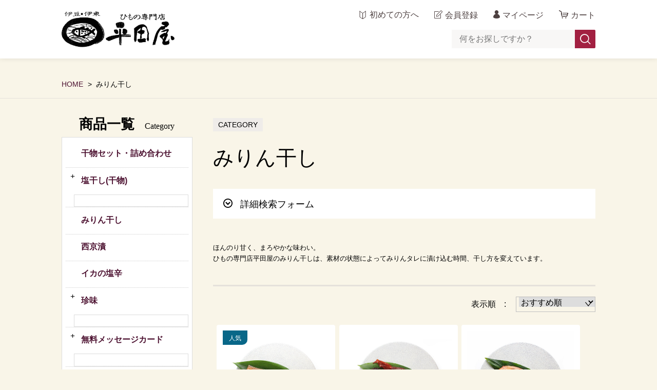

--- FILE ---
content_type: text/html;charset=UTF-8
request_url: https://hirataya-himono.jp/item-list?categoryId=71829
body_size: 15007
content:
<!DOCTYPE html>
<html lang="ja">

<head>
    <meta charset="utf-8">
    <meta http-equiv="X-UA-Compatible" content="IE=edge">
    <meta name="viewport" content="width=device-width">
    <meta name="format-detection" content="telephone=no">
    <title>みりん干し | 干物専門店　平田屋</title>
    <meta property="og:site_name" content="干物専門店　平田屋">
        <meta name="description" content="ほんのり甘く、まろやかな味わい。
ひもの専門店平田屋のみりん干しは、素材の状態によってみりんタレに漬け込む時間、干し方を変えています。">
            <link rel="shortcut icon" href="https://contents.raku-uru.jp/01/21685/35/favicon.ico">
    <link rel="icon" type="image/vnd.microsoft.icon" href="https://contents.raku-uru.jp/01/21685/35/favicon.ico">
        <link href="https://hirataya-himono.jp/getCss/2" rel="stylesheet" type="text/css">
    <!--[if lt IE 10]>
    <style type="text/css">label:after {display:none;}</style>
    <![endif]-->
    <script>
(function(){
	
	/* スライダーをフルサイズにする場合は true しない場合は false を指定して下さい */
	var slide_fullsize = false;
	
	window.addEventListener("load",function()
	{
		var main_image  = document.getElementById("main-image");
		if ( main_image && slide_fullsize === true )
		{
			var no_inner = document.getElementById("container").getElementsByClassName("no_inner")[0];
			var slide_full = document.createElement("div");
			no_inner.insertBefore(slide_full, no_inner.firstChild);
			slide_full.appendChild(main_image);
			setTimeout(function()
			{
				var resizeEvent = new Event("resize");
				window.dispatchEvent( resizeEvent );
			},1);
		}
		
	},false);
})();
</script><script>
(function(){
	
	/* 小カテゴリの数が指定した数よりも少ない場合、アコーディオンを開いた状態にする */
	var open_quantity = 3;
	
	window.addEventListener("load",function()
	{
		setTimeout(function()
		{
			var nav_2_slide = document.getElementsByClassName("nav-2-slide");
			if ( 0 < nav_2_slide.length )
			{
				for ( var i=0,len=nav_2_slide.length; i<len; i++ )
				{
					var li = nav_2_slide[i].getElementsByTagName("li");
					for ( var i2=0,len2=li.length; i2<len2; i2++ )
					{
						if ( 0 < li[i2].getElementsByTagName("ul").length )
						{
							var innerUl = li[i2].getElementsByTagName("ul");
							if ( innerUl )
							{
								var innerLi = innerUl[0].getElementsByTagName("li");
								if ( innerLi.length < open_quantity )
								{
									li[i2].getElementsByTagName("span")[0].click();
								}
							}
						}
					}
				}
			}
		},1);
		
	},false);
})();
</script><script>window.addEventListener("load",function(){const t=window.matchMedia("(max-width: 959px)");var e,i=function(){var e=".item-detail-thumb";if(0==$(e).length)return!1;if($(e).attr("style",""),$(e+"-photo").attr("style",""),!1===t.matches)return!1;$(e).attr("style","margin-left:0;padding-left:20px;");var i=0,o=!1;$(e+"-photo").each(function(){o!==$(this).offset().top&&!1!==o||(i++,o=$(this).offset().top)}),$(e).attr("style","padding-left:0;"),$(e+"-photo").eq(i-1).attr("style","margin-right:0px;"),Math.round($(e+"-photo a img").eq(0).offset().left);var n=$(e+"-photo").width(),a=Number($(e+"-photo").css("margin-right").split("px").join("")),r=n*i+a*(i-1),s=Math.round(($(window).width()-r)/2);Math.round(Number($(e).css("margin-left").split("px").join(""))),$(e).attr("style","padding-left:"+s+"px;margin-left:0;")};window.addEventListener("resize",function(){clearTimeout(e),e=setTimeout(i,10)},!1),e=setTimeout(i,10)},!1);</script><script>
(function(){
	
	window.addEventListener("load",function()
	{
		setTimeout(function()
		{
			/* 画像が1つのときにスワイプできないようにする */
			if ( $(".item-detail-thumb-photo").length == 0 )
			{
				$("div#jq_item_photo_list.item-detail-photo.landscape").off();
				$("div#jq_item_photo_list.item-detail-photo.portrait").off();
			}
			
		},50);
		
	},false);
})();
</script><!-- facebookドメインを認証▼ -->
<meta name="facebook-domain-verification" content="i8ficv68y9ez5w5ssz5y16rlmsqd4r" />
<!-- facebookドメインを認証▲ -->

<!-- facebookピクセル▼ -->
<!-- Meta Pixel Code -->
<script>
!function(f,b,e,v,n,t,s)
{if(f.fbq)return;n=f.fbq=function(){n.callMethod?
n.callMethod.apply(n,arguments):n.queue.push(arguments)};
if(!f._fbq)f._fbq=n;n.push=n;n.loaded=!0;n.version='2.0';
n.queue=[];t=b.createElement(e);t.async=!0;
t.src=v;s=b.getElementsByTagName(e)[0];
s.parentNode.insertBefore(t,s)}(window, document,'script',
'https://connect.facebook.net/en_US/fbevents.js');
fbq('init', '648268156289742');
fbq('track', 'PageView');
</script>
<noscript><img height="1" width="1" style="display:none"
src="https://www.facebook.com/tr?id=648268156289742&ev=PageView&noscript=1"
/></noscript>
<!-- End Meta Pixel Code -->
<!-- facebookピクセル▲ -->

<!-- facebook標準ピクセルコード▼ -->
<script>
fbq('track', 'ViewContent', {
  content_ids: ['123'], // 'REQUIRED': array of product IDs
  content_type: 'product', // RECOMMENDED: Either product or product_group based on the content_ids or contents being passed.
});</script>
<!-- facebook標準ピクセルコード▲ -->


<!-- グーグルマネージャーヘッド用▼ -->
<!-- Google Tag Manager -->
<script>(function(w,d,s,l,i){w[l]=w[l]||[];w[l].push({'gtm.start':
new Date().getTime(),event:'gtm.js'});var f=d.getElementsByTagName(s)[0],
j=d.createElement(s),dl=l!='dataLayer'?'&l='+l:'';j.async=true;j.src=
'https://www.googletagmanager.com/gtm.js?id='+i+dl;f.parentNode.insertBefore(j,f);
})(window,document,'script','dataLayer','GTM-MR38BRR');</script>
<!-- End Google Tag Manager -->
<!-- グーグルマネージャーヘッド用▲ -->

<!-- ピンタレスト -->
<meta name="p:domain_verify" content="08b47d9550ddb63723b1d3887689a913"/>


<meta name="referrer" content="no-referrer-when-downgrade">
            <meta property="product:page_type" content="category" />
            <meta property="product:category" content="みりん干し" />
                            <link rel="canonical" href="https://hirataya-himono.jp/item-list?categoryId=71829">                

</head>
<body ontouchstart="">
    <div id="wrapper">
        <header id="header">
            <div class="header-in cl">
                <div class="h_left">
                                        <h1 class="site-name"><a href="/"><img src="https://image.raku-uru.jp/01/21685/695/logo_man_1655729929700.jpg" alt="干物専門店　平田屋"></a></h1>
                                    </div>
                <div class="h_right">
                    <ul class="header-menu">
                        <li class="beginner"><a href="/fr/5" class="beginner">初めての方へ</a></li>
                                                <li class="entry"><a href="https://cart.raku-uru.jp/member/regist/input/aec2d0cfbf1c89d41982eb44651fa554"
                                class="entry">会員登録</a></li>
                                                                                                <li class="mypage"><a href="https://cart.raku-uru.jp/mypage/login/aec2d0cfbf1c89d41982eb44651fa554"
                                class="mypage">マイページ</a></li>
                                                <li class="cart"><a href="https://cart.raku-uru.jp/cart/aec2d0cfbf1c89d41982eb44651fa554" class="cart"><b>カート</b></a></li>
                        <li class="menubtn"><a href="#" id="jq-btn-menu"><span id="jq-btn-menu-icon"></span></a></li>
                    </ul>
                </div>
                <!--//h_righ-->
                <div class="search-area cl pc">
                    <form action="/search" method="post" id="cmsCommonForm" class="searchform1">
                        <input type="text" name="searchWord" maxlength="50" value="" placeholder="何をお探しですか？"
                            class="sbox1">
                        <button class="sbtn1" type="submit" title="検索する"></button>
                    </form>
                </div>
                <!--//search-area-->
            </div>
            <!--//header-in-->
        </header>
        <!--//header-->
        <nav id="global-nav">
            <div class="search-area cl sp">
                <form action="/search" method="post" id="cmsCommonForm" class="searchform1">
                    <input type="text" name="searchWord" maxlength="50" value="" placeholder="何をお探しですか？" class="sbox1">
                    <button class="sbtn1" type="submit" title="検索する"></button>
                </form>
            </div>
            <!--//search-area-->
            <div class="header-menu-sp-free sp">
                <p class="beginner"><a href="/fr/5"><span>初めての方へ</span></a></p>
            </div>
            <ul class="header-menu-sp">
                                <li class="entry"><a href="https://cart.raku-uru.jp/member/regist/input/aec2d0cfbf1c89d41982eb44651fa554" class="entry">会員登録</a>
                </li>
                                                                <li class="mypage"><a href="https://cart.raku-uru.jp/mypage/login/aec2d0cfbf1c89d41982eb44651fa554" class="mypage">マイページ</a></li>
                            </ul>
            <!--//header-menu-sp-->
            <ul class="cat-menu sp">
                <!--カテゴリ▼-->
                                                                                                                                                                                                                                                                             <li class="cat-dropdown"><b>商品一覧</b>
                    <ul>
                                                 <li><a href="/item-list?categoryId=71724">干物セット・詰め合わせ</a>
                                                    </li>
                                                  <li><a href="/item-list?categoryId=71746">塩干し(干物)</a>
                                                        <ul>
                                                                 <li><a href="/item-list?categoryId=76168">真あじ</a>
                                </li>
                                                                  <li><a href="/item-list?categoryId=76169">えぼ鯛</a>
                                </li>
                                                                  <li><a href="/item-list?categoryId=76170">かます</a>
                                </li>
                                                                  <li><a href="/item-list?categoryId=76171">金目鯛</a>
                                </li>
                                                                  <li><a href="/item-list?categoryId=76172">伊勢えび</a>
                                </li>
                                                                  <li><a href="/item-list?categoryId=76173">車えび</a>
                                </li>
                                                                    <li><a href="/item-list?categoryId=76174">天使のえび</a>
                                </li>
                                                                  <li><a href="/item-list?categoryId=76175">サーモン</a>
                                </li>
                                                                  <li><a href="/item-list?categoryId=76176">いか</a>
                                </li>
                                                                  <li><a href="/item-list?categoryId=76179">ふぐ</a>
                                </li>
                                                                  <li><a href="/item-list?categoryId=76177">さわら</a>
                                </li>
                                                                  <li><a href="/item-list?categoryId=76183">しず</a>
                                </li>
                                                                  <li><a href="/item-list?categoryId=106481">青あじ</a>
                                </li>
                                                                  <li><a href="/item-list?categoryId=76185">むろあじ</a>
                                </li>
                                                                  <li><a href="/item-list?categoryId=76187">いわし</a>
                                </li>
                                                                  <li><a href="/item-list?categoryId=76188">さば</a>
                                </li>
                                                                    <li><a href="/item-list?categoryId=76190">ししゃも</a>
                                </li>
                                                                  <li><a href="/item-list?categoryId=76191">ぶり</a>
                                </li>
                                                                  <li><a href="/item-list?categoryId=76192">かわはぎ</a>
                                </li>
                                                                    <li><a href="/item-list?categoryId=92815">地魚丸干</a>
                                </li>
                                                                    <li><a href="/item-list?categoryId=76194">黒むつ</a>
                                </li>
                                                                  <li><a href="/item-list?categoryId=94908">かれい干物(一夜干)</a>
                                </li>
                                                                  <li><a href="/item-list?categoryId=95734">さくら鯛(花鯛)</a>
                                </li>
                                                                    <li><a href="/item-list?categoryId=109570">さんま丸干</a>
                                </li>
                                                             </ul>
                                                    </li>
                                                  <li><a href="/item-list?categoryId=71829">みりん干し</a>
                                                    </li>
                                                  <li><a href="/item-list?categoryId=71831">西京漬</a>
                                                    </li>
                                                  <li><a href="/item-list?categoryId=71832">イカの塩辛</a>
                                                    </li>
                                                  <li><a href="/item-list?categoryId=71730">珍味</a>
                                                        <ul>
                                                                 <li><a href="/item-list?categoryId=105351">おつまみ</a>
                                </li>
                                                                  <li><a href="/item-list?categoryId=105352">佃煮</a>
                                </li>
                                                                  <li><a href="/item-list?categoryId=105353">わさび漬け・生おろしわさび</a>
                                </li>
                                                                  <li><a href="/item-list?categoryId=105354">海苔</a>
                                </li>
                                                                  <li><a href="/item-list?categoryId=105355">塩</a>
                                </li>
                                                                  <li><a href="/item-list?categoryId=105356">ふりかけ</a>
                                </li>
                                                                  <li><a href="/item-list?categoryId=105357">ドレッシング</a>
                                </li>
                                                                  <li><a href="/item-list?categoryId=105358">乾燥桜えび</a>
                                </li>
                                                                  <li><a href="/item-list?categoryId=105359">たたみいわし</a>
                                </li>
                                                                  <li><a href="/item-list?categoryId=105360">スープの素・お茶漬け</a>
                                </li>
                                                                  <li><a href="/item-list?categoryId=109337">炊き込みご飯の素</a>
                                </li>
                                                             </ul>
                                                    </li>
                                                  <li><a href="/item-list?categoryId=71830">無料メッセージカード</a>
                                                        <ul>
                                                                 <li><a href="/item-list?categoryId=76094">無題メッセージカード</a>
                                </li>
                                                                  <li><a href="/item-list?categoryId=76102">誕生日メッセージカード</a>
                                </li>
                                                                  <li><a href="/item-list?categoryId=76096">母の日メッセージカード</a>
                                </li>
                                                                  <li><a href="/item-list?categoryId=76097">父の日メッセージカード</a>
                                </li>
                                                                  <li><a href="/item-list?categoryId=76098">敬老の日メッセージカード</a>
                                </li>
                                                             </ul>
                                                    </li>
                                                  <li><a href="/item-list?categoryId=91341">クーラーバッグ　保冷剤付き</a>
                                                    </li>
                                                  <li><a href="/item-list?categoryId=97909">納品書・領収書の郵送（＋84円）</a>
                                                    </li>
                                                 </ul>
                </li>
                <!--//cat-dropdown-->
                                <!--カテゴリ▲-->
                <!--キャンペーン▼-->
                                                                <!--キャンペーン▲-->
            </ul>
            <!--//cat-menu-->
        </nav>
        <!--//g-nav-->
        <div id="container">
                        <!--パンくず▼-->
            <div class="breadcrumbs">
                <div class="inner">
                    <ol>
                          <li><a
                                href="/" itemprop="url">HOME</a></li>
                                                          <li><strong>みりん干し</strong></li>
                                                 </ol>
                </div>
            </div>
            <!--パンくず▲-->
                        <div class="no_inner">
                <div class="two-column">
                    <article id="main" role="main">
    <div class="cat-head">
        <h1 class="title1"><span class="sub-title-top">CATEGORY</span><span class="sub-title">みりん干し</span>
        </h1>
        <div class="detailed-search">
            <div class="detailed-search-head">詳細検索フォーム</div>
            <div class="detailed-search-content">
                <form action="/search" method="post" name="cmsCommonForm">
                    <div class="detailed-search-keyword"><span class="detailed-search-name">検索キーワード</span><input
                            type="text" name="searchWord" maxlength="50" value=""></div>
                                                                                                                        <div class="detailed-search-category"><span class="detailed-search-name">カテゴリー</span><label
                            for="search-category">
                            <select name="category" id="search-category">
                                <option value="">指定しない</option>
                                                                 <option value="71724" >干物セット・詰め合わせ</option>
                                                                                                  <option value="71746" >塩干し(干物)</option>
                                                                                                 <option value="76168" >塩干し(干物)　＞　真あじ                                </option>
                                                                  <option value="76169" >塩干し(干物)　＞　えぼ鯛                                </option>
                                                                  <option value="76170" >塩干し(干物)　＞　かます                                </option>
                                                                  <option value="76171" >塩干し(干物)　＞　金目鯛                                </option>
                                                                  <option value="76172" >塩干し(干物)　＞　伊勢えび                                </option>
                                                                  <option value="76173" >塩干し(干物)　＞　車えび                                </option>
                                                                    <option value="76174" >塩干し(干物)　＞　天使のえび                                </option>
                                                                  <option value="76175" >塩干し(干物)　＞　サーモン                                </option>
                                                                  <option value="76176" >塩干し(干物)　＞　いか                                </option>
                                                                  <option value="76179" >塩干し(干物)　＞　ふぐ                                </option>
                                                                  <option value="76177" >塩干し(干物)　＞　さわら                                </option>
                                                                  <option value="76183" >塩干し(干物)　＞　しず                                </option>
                                                                  <option value="106481" >塩干し(干物)　＞　青あじ                                </option>
                                                                  <option value="76185" >塩干し(干物)　＞　むろあじ                                </option>
                                                                  <option value="76187" >塩干し(干物)　＞　いわし                                </option>
                                                                  <option value="76188" >塩干し(干物)　＞　さば                                </option>
                                                                    <option value="76190" >塩干し(干物)　＞　ししゃも                                </option>
                                                                  <option value="76191" >塩干し(干物)　＞　ぶり                                </option>
                                                                  <option value="76192" >塩干し(干物)　＞　かわはぎ                                </option>
                                                                    <option value="92815" >塩干し(干物)　＞　地魚丸干                                </option>
                                                                    <option value="76194" >塩干し(干物)　＞　黒むつ                                </option>
                                                                  <option value="94908" >塩干し(干物)　＞　かれい干物(一夜干)                                </option>
                                                                  <option value="95734" >塩干し(干物)　＞　さくら鯛(花鯛)                                </option>
                                                                    <option value="109570" >塩干し(干物)　＞　さんま丸干                                </option>
                                                                                                                                   <option value="71829"                                     selected="selected" >みりん干し</option>
                                                                                                  <option value="71831" >西京漬</option>
                                                                                                  <option value="71832" >イカの塩辛</option>
                                                                                                  <option value="71730" >珍味</option>
                                                                                                 <option value="105351" >珍味　＞　おつまみ                                </option>
                                                                  <option value="105352" >珍味　＞　佃煮                                </option>
                                                                  <option value="105353" >珍味　＞　わさび漬け・生おろしわさび                                </option>
                                                                  <option value="105354" >珍味　＞　海苔                                </option>
                                                                  <option value="105355" >珍味　＞　塩                                </option>
                                                                  <option value="105356" >珍味　＞　ふりかけ                                </option>
                                                                  <option value="105357" >珍味　＞　ドレッシング                                </option>
                                                                  <option value="105358" >珍味　＞　乾燥桜えび                                </option>
                                                                  <option value="105359" >珍味　＞　たたみいわし                                </option>
                                                                  <option value="105360" >珍味　＞　スープの素・お茶漬け                                </option>
                                                                  <option value="109337" >珍味　＞　炊き込みご飯の素                                </option>
                                                                                                                                   <option value="71830" >無料メッセージカード</option>
                                                                                                 <option value="76094" >無料メッセージカード　＞　無題メッセージカード                                </option>
                                                                  <option value="76102" >無料メッセージカード　＞　誕生日メッセージカード                                </option>
                                                                  <option value="76096" >無料メッセージカード　＞　母の日メッセージカード                                </option>
                                                                  <option value="76097" >無料メッセージカード　＞　父の日メッセージカード                                </option>
                                                                  <option value="76098" >無料メッセージカード　＞　敬老の日メッセージカード                                </option>
                                                                                                                                   <option value="91341" >クーラーバッグ　保冷剤付き</option>
                                                                                                  <option value="97909" >納品書・領収書の郵送（＋84円）</option>
                                                                                                 </select>
                        </label>
                    </div>
                                        <div class="detailed-search-price"><span class="detailed-search-name">商品価格</span><input type="text"
                            name="salePriceFrom" maxlength="6" value=""><span
                            class="detailed-search-price-unit1">円~</span><input type="text" name="salePriceTo"
                            maxlength="6" value=""><span class="detailed-search-price-unit2">円</span>
                    </div>
                    <div class="detailed-search-btn"><button type="submit" title="検索">検索</button></div>
                </form>
            </div>
        </div>
                <div class="lead-txt">
            <p><div style=""><font face="Arial, Verdana"><span style="font-size: 13.3333px;">ほんのり甘く、まろやかな味わい。</span></font></div><div style=""><font face="Arial, Verdana"><span style="font-size: 13.3333px;">ひもの専門店平田屋のみりん干しは、素材の状態によってみりんタレに漬け込む時間、干し方を変えています。</span></font></div></p>
        </div>
            </div><!--//cat-head-->
        <div class="sort sort-select">
        <span class="sort-label">表示順　:　</span>
        <label for="sort-select">
            <select name="sort-select" id="sort-select"
                onchange="location.href='./item-list?pageIndex=0&sortKind=' + document.querySelector('select[name=sort-select]').value + '&categoryId=71829'">
                <option value="1" >価格の低い順</option>
                <option value="2" >価格の高い順</option>
                <option value="3" >更新日順</option>
                 <option value="4" >商品名順</option>                 <option value="5"  selected="selected" >おすすめ順</option>
            </select>
        </label>
    </div>
    <ul class="list-product col-3">
        <!--商品リスト▼-->
                <li>
            <div
                class="item-photo product-list-photo icon-badge63056">
                <a href="/item-detail/1111959">
                                        <img src="https://image.raku-uru.jp/01/21685/811/a21-02-list-01_1655948600003_400.jpg" alt="さばみりん干し1枚入り(130g)">
                                    </a>
            </div><!--//item-photo-->
            <div class="item-info">
                <p class="item-name">
                    <a href="/item-detail/1111959">さばみりん干し1枚入り(130g)</a>
                </p>
                <p class="item-price">702円<span class="tax">（税込み）</span></p>
                                            </div>
        </li>
                <li>
            <div
                class="item-photo product-list-photo">
                <a href="/item-detail/1797420">
                                        <img src="https://image.raku-uru.jp/01/21685/1807/a21-07-detail-01_1745298993074_400.jpg" alt="さばの卵のみりん干し1パック(130g)">
                                    </a>
            </div><!--//item-photo-->
            <div class="item-info">
                <p class="item-name">
                    <a href="/item-detail/1797420">さばの卵のみりん干し1パック(130g)</a>
                </p>
                <p class="item-price">594円<span class="tax">（税込み）</span></p>
                <p class="item-nonstock">完売御礼</p>                            </div>
        </li>
                <li>
            <div
                class="item-photo product-list-photo">
                <a href="/item-detail/1779227">
                                        <img src="https://image.raku-uru.jp/01/21685/1787/a26-13-list-01_1742274634229_400.jpg" alt="ふぐみりん干し１枚入り(200g)">
                                    </a>
            </div><!--//item-photo-->
            <div class="item-info">
                <p class="item-name">
                    <a href="/item-detail/1779227">ふぐみりん干し１枚入り(200g)</a>
                </p>
                <p class="item-price">1,134円<span class="tax">（税込み）</span></p>
                <p class="item-nonstock">完売御礼</p>                            </div>
        </li>
                <li>
            <div
                class="item-photo product-list-photo">
                <a href="/item-detail/1779246">
                                        <img src="https://image.raku-uru.jp/01/21685/1787/a26-13-list-01_1742274634229_400.jpg" alt="ふぐみりん干し１枚入り(160g)">
                                    </a>
            </div><!--//item-photo-->
            <div class="item-info">
                <p class="item-name">
                    <a href="/item-detail/1779246">ふぐみりん干し１枚入り(160g)</a>
                </p>
                <p class="item-price">918円<span class="tax">（税込み）</span></p>
                <p class="item-nonstock">完売御礼</p>                            </div>
        </li>
                <li>
            <div
                class="item-photo product-list-photo">
                <a href="/item-detail/1782919">
                                        <img src="https://image.raku-uru.jp/01/21685/1667/a26-17-list-01_1713770034275_400.jpg" alt="ふぐみりん干し１枚入り(60g)">
                                    </a>
            </div><!--//item-photo-->
            <div class="item-info">
                <p class="item-name">
                    <a href="/item-detail/1782919">ふぐみりん干し１枚入り(60g)</a>
                </p>
                <p class="item-price">486円<span class="tax">（税込み）</span></p>
                <p class="item-nonstock">完売御礼</p>                            </div>
        </li>
                <li>
            <div
                class="item-photo product-list-photo">
                <a href="/item-detail/1111968">
                                        <img src="https://image.raku-uru.jp/01/21685/1667/a26-17-list-01_1713770034275_400.jpg" alt="ふぐみりん干し１枚入り(40g)">
                                    </a>
            </div><!--//item-photo-->
            <div class="item-info">
                <p class="item-name">
                    <a href="/item-detail/1111968">ふぐみりん干し１枚入り(40g)</a>
                </p>
                <p class="item-price">378円<span class="tax">（税込み）</span></p>
                <p class="item-nonstock">完売御礼</p>                            </div>
        </li>
                <li>
            <div
                class="item-photo product-list-photo">
                <a href="/item-detail/1111977">
                                        <img src="https://image.raku-uru.jp/01/21685/838/a3-20-list-01_1655962651613_400.jpg" alt="あじみりん干し１枚入り(50g)">
                                    </a>
            </div><!--//item-photo-->
            <div class="item-info">
                <p class="item-name">
                    <a href="/item-detail/1111977">あじみりん干し１枚入り(50g)</a>
                </p>
                <p class="item-price">378円<span class="tax">（税込み）</span></p>
                <p class="item-nonstock">完売御礼</p>                            </div>
        </li>
                <li>
            <div
                class="item-photo product-list-photo">
                <a href="/item-detail/1111951">
                                        <img src="https://image.raku-uru.jp/01/21685/821/a14-01-list-01_1655955061225_400.jpg" alt="カワハギみりん干し１枚入(60g)">
                                    </a>
            </div><!--//item-photo-->
            <div class="item-info">
                <p class="item-name">
                    <a href="/item-detail/1111951">カワハギみりん干し１枚入(60g)</a>
                </p>
                <p class="item-price">486円<span class="tax">（税込み）</span></p>
                <p class="item-nonstock">完売御礼</p>                            </div>
        </li>
                <!--商品リスト▲-->
    </ul><!--//list-product-->
    <div class="item-list-itemcount">表示件数：1&#65374;8 / 8</div>
        <!--//totalCount-->
</article><!--//main-->
                        <div id="secondary">
                            <div class="pc">
                                                                                                                                                                                                                                                                        <!--カテゴリ▼-->
                                <div class="secondary-block">
                                    <div class="secondary-head">
                                        <h3 class="title2">商品一覧<span class="sub-title">Category</span></h3>
                                    </div>
                                    <ul class="nav-2 nav-2-slide">
                                                                                 <li><a href="/item-list?categoryId=71724">干物セット・詰め合わせ</a><span></span>
                                                                                    </li>
                                                                                  <li><a href="/item-list?categoryId=71746">塩干し(干物)</a><span></span>
                                                                                        <ul>
                                                                                                 <li><a href="/item-list?categoryId=76168">真あじ</a></li>
                                                                                                  <li><a href="/item-list?categoryId=76169">えぼ鯛</a></li>
                                                                                                  <li><a href="/item-list?categoryId=76170">かます</a></li>
                                                                                                  <li><a href="/item-list?categoryId=76171">金目鯛</a></li>
                                                                                                  <li><a href="/item-list?categoryId=76172">伊勢えび</a></li>
                                                                                                  <li><a href="/item-list?categoryId=76173">車えび</a></li>
                                                                                                    <li><a href="/item-list?categoryId=76174">天使のえび</a></li>
                                                                                                  <li><a href="/item-list?categoryId=76175">サーモン</a></li>
                                                                                                  <li><a href="/item-list?categoryId=76176">いか</a></li>
                                                                                                  <li><a href="/item-list?categoryId=76179">ふぐ</a></li>
                                                                                                  <li><a href="/item-list?categoryId=76177">さわら</a></li>
                                                                                                  <li><a href="/item-list?categoryId=76183">しず</a></li>
                                                                                                  <li><a href="/item-list?categoryId=106481">青あじ</a></li>
                                                                                                  <li><a href="/item-list?categoryId=76185">むろあじ</a></li>
                                                                                                  <li><a href="/item-list?categoryId=76187">いわし</a></li>
                                                                                                  <li><a href="/item-list?categoryId=76188">さば</a></li>
                                                                                                    <li><a href="/item-list?categoryId=76190">ししゃも</a></li>
                                                                                                  <li><a href="/item-list?categoryId=76191">ぶり</a></li>
                                                                                                  <li><a href="/item-list?categoryId=76192">かわはぎ</a></li>
                                                                                                    <li><a href="/item-list?categoryId=92815">地魚丸干</a></li>
                                                                                                    <li><a href="/item-list?categoryId=76194">黒むつ</a></li>
                                                                                                  <li><a href="/item-list?categoryId=94908">かれい干物(一夜干)</a></li>
                                                                                                  <li><a href="/item-list?categoryId=95734">さくら鯛(花鯛)</a></li>
                                                                                                    <li><a href="/item-list?categoryId=109570">さんま丸干</a></li>
                                                                                             </ul>
                                                                                    </li>
                                                                                  <li><a href="/item-list?categoryId=71829">みりん干し</a><span></span>
                                                                                    </li>
                                                                                  <li><a href="/item-list?categoryId=71831">西京漬</a><span></span>
                                                                                    </li>
                                                                                  <li><a href="/item-list?categoryId=71832">イカの塩辛</a><span></span>
                                                                                    </li>
                                                                                  <li><a href="/item-list?categoryId=71730">珍味</a><span></span>
                                                                                        <ul>
                                                                                                 <li><a href="/item-list?categoryId=105351">おつまみ</a></li>
                                                                                                  <li><a href="/item-list?categoryId=105352">佃煮</a></li>
                                                                                                  <li><a href="/item-list?categoryId=105353">わさび漬け・生おろしわさび</a></li>
                                                                                                  <li><a href="/item-list?categoryId=105354">海苔</a></li>
                                                                                                  <li><a href="/item-list?categoryId=105355">塩</a></li>
                                                                                                  <li><a href="/item-list?categoryId=105356">ふりかけ</a></li>
                                                                                                  <li><a href="/item-list?categoryId=105357">ドレッシング</a></li>
                                                                                                  <li><a href="/item-list?categoryId=105358">乾燥桜えび</a></li>
                                                                                                  <li><a href="/item-list?categoryId=105359">たたみいわし</a></li>
                                                                                                  <li><a href="/item-list?categoryId=105360">スープの素・お茶漬け</a></li>
                                                                                                  <li><a href="/item-list?categoryId=109337">炊き込みご飯の素</a></li>
                                                                                             </ul>
                                                                                    </li>
                                                                                  <li><a href="/item-list?categoryId=71830">無料メッセージカード</a><span></span>
                                                                                        <ul>
                                                                                                 <li><a href="/item-list?categoryId=76094">無題メッセージカード</a></li>
                                                                                                  <li><a href="/item-list?categoryId=76102">誕生日メッセージカード</a></li>
                                                                                                  <li><a href="/item-list?categoryId=76096">母の日メッセージカード</a></li>
                                                                                                  <li><a href="/item-list?categoryId=76097">父の日メッセージカード</a></li>
                                                                                                  <li><a href="/item-list?categoryId=76098">敬老の日メッセージカード</a></li>
                                                                                             </ul>
                                                                                    </li>
                                                                                  <li><a href="/item-list?categoryId=91341">クーラーバッグ　保冷剤付き</a><span></span>
                                                                                    </li>
                                                                                  <li><a href="/item-list?categoryId=97909">納品書・領収書の郵送（＋84円）</a><span></span>
                                                                                    </li>
                                                                                 </ul>
                                    <!--//nav-2-->
                                </div>
                                <!--//secondary-block-->
                                <!--カテゴリ▲-->
                                                            </div>
                            <!--//pc-->

                            <!--カレンダー▼-->
                                                        <div class="secondary-block schedule-block">
                                <div class="secondary-head">
                                </div>
                                                                <div class="schedule-area">
                                    <div class="months">2026年01月</div>
                                    <div class="calendar">
                                        <table>
                                            <thead>
                                                <tr>
                                                    <th class="sun">日</th>
                                                    <th class="mon">月</th>
                                                    <th class="tue">火</th>
                                                    <th class="wed">水</th>
                                                    <th class="thu">木</th>
                                                    <th class="fri">金</th>
                                                    <th class="sat">土</th>
                                                </tr>
                                            </thead>
                                            <tbody>
                                                                                                <tr>
                                                    <td
                                                        class="">
                                                                                                            </td>
                                                    <td
                                                        class="">
                                                                                                            </td>
                                                    <td
                                                        class="">
                                                                                                            </td>
                                                    <td
                                                        class="">
                                                                                                            </td>
                                                    <td
                                                        class=" e1 ">
                                                                                                                <i>1</i>
                                                                                                            </td>
                                                    <td
                                                        class="">
                                                                                                                <i>2</i>
                                                                                                            </td>
                                                    <td
                                                        class="sat ">
                                                                                                                <i>3</i>
                                                                                                            </td>
                                                </tr>
                                                                                                <tr>
                                                    <td
                                                        class="">
                                                                                                                <i>4</i>
                                                                                                            </td>
                                                    <td
                                                        class="">
                                                                                                                <i>5</i>
                                                                                                            </td>
                                                    <td
                                                        class="">
                                                                                                                <i>6</i>
                                                                                                            </td>
                                                    <td
                                                        class=" e1 ">
                                                                                                                <i>7</i>
                                                                                                            </td>
                                                    <td
                                                        class="">
                                                                                                                <i>8</i>
                                                                                                            </td>
                                                    <td
                                                        class="">
                                                                                                                <i>9</i>
                                                                                                            </td>
                                                    <td
                                                        class="sat ">
                                                                                                                <i>10</i>
                                                                                                            </td>
                                                </tr>
                                                                                                <tr>
                                                    <td
                                                        class="">
                                                                                                                <i>11</i>
                                                                                                            </td>
                                                    <td
                                                        class="">
                                                                                                                <i>12</i>
                                                                                                            </td>
                                                    <td
                                                        class="">
                                                                                                                <i>13</i>
                                                                                                            </td>
                                                    <td
                                                        class=" e1 ">
                                                                                                                <i>14</i>
                                                                                                            </td>
                                                    <td
                                                        class="">
                                                                                                                <i>15</i>
                                                                                                            </td>
                                                    <td
                                                        class="">
                                                                                                                <i>16</i>
                                                                                                            </td>
                                                    <td
                                                        class="sat ">
                                                                                                                <i>17</i>
                                                                                                            </td>
                                                </tr>
                                                                                                <tr>
                                                    <td
                                                        class="">
                                                                                                                <i>18</i>
                                                                                                            </td>
                                                    <td
                                                        class="">
                                                                                                                <i>19</i>
                                                                                                            </td>
                                                    <td
                                                        class="">
                                                                                                                <i>20</i>
                                                                                                            </td>
                                                    <td
                                                        class=" e1 ">
                                                                                                                <i>21</i>
                                                                                                            </td>
                                                    <td
                                                        class="">
                                                                                                                <i>22</i>
                                                                                                            </td>
                                                    <td
                                                        class="">
                                                                                                                <i>23</i>
                                                                                                            </td>
                                                    <td
                                                        class="sat ">
                                                                                                                <i>24</i>
                                                                                                            </td>
                                                </tr>
                                                                                                <tr>
                                                    <td
                                                        class="">
                                                                                                                <i>25</i>
                                                                                                            </td>
                                                    <td
                                                        class="">
                                                                                                                <i>26</i>
                                                                                                            </td>
                                                    <td
                                                        class="">
                                                                                                                <i>27</i>
                                                                                                            </td>
                                                    <td
                                                        class=" e1 ">
                                                                                                                <i>28</i>
                                                                                                            </td>
                                                    <td
                                                        class="">
                                                                                                                <i>29</i>
                                                                                                            </td>
                                                    <td
                                                        class="">
                                                                                                                <i>30</i>
                                                                                                            </td>
                                                    <td
                                                        class="sat ">
                                                                                                                <i>31</i>
                                                                                                            </td>
                                                </tr>
                                                                                            </tbody>
                                        </table>
                                    </div>
                                    <!--//calendar-->
                                </div>
                                <!--//schedule-area-->
                                                                <div class="schedule-area">
                                    <div class="months">2026年02月</div>
                                    <div class="calendar">
                                        <table>
                                            <thead>
                                                <tr>
                                                    <th class="sun">日</th>
                                                    <th class="mon">月</th>
                                                    <th class="tue">火</th>
                                                    <th class="wed">水</th>
                                                    <th class="thu">木</th>
                                                    <th class="fri">金</th>
                                                    <th class="sat">土</th>
                                                </tr>
                                            </thead>
                                            <tbody>
                                                                                                <tr>
                                                    <td
                                                        class="">
                                                                                                                <i>1</i>
                                                                                                            </td>
                                                    <td
                                                        class="">
                                                                                                                <i>2</i>
                                                                                                            </td>
                                                    <td
                                                        class="">
                                                                                                                <i>3</i>
                                                                                                            </td>
                                                    <td
                                                        class=" e1 ">
                                                                                                                <i>4</i>
                                                                                                            </td>
                                                    <td
                                                        class="">
                                                                                                                <i>5</i>
                                                                                                            </td>
                                                    <td
                                                        class="">
                                                                                                                <i>6</i>
                                                                                                            </td>
                                                    <td
                                                        class="sat ">
                                                                                                                <i>7</i>
                                                                                                            </td>
                                                </tr>
                                                                                                <tr>
                                                    <td
                                                        class="">
                                                                                                                <i>8</i>
                                                                                                            </td>
                                                    <td
                                                        class="">
                                                                                                                <i>9</i>
                                                                                                            </td>
                                                    <td
                                                        class="">
                                                                                                                <i>10</i>
                                                                                                            </td>
                                                    <td
                                                        class=" e1 ">
                                                                                                                <i>11</i>
                                                                                                            </td>
                                                    <td
                                                        class="">
                                                                                                                <i>12</i>
                                                                                                            </td>
                                                    <td
                                                        class="">
                                                                                                                <i>13</i>
                                                                                                            </td>
                                                    <td
                                                        class="sat ">
                                                                                                                <i>14</i>
                                                                                                            </td>
                                                </tr>
                                                                                                <tr>
                                                    <td
                                                        class="">
                                                                                                                <i>15</i>
                                                                                                            </td>
                                                    <td
                                                        class="">
                                                                                                                <i>16</i>
                                                                                                            </td>
                                                    <td
                                                        class="">
                                                                                                                <i>17</i>
                                                                                                            </td>
                                                    <td
                                                        class=" e1 ">
                                                                                                                <i>18</i>
                                                                                                            </td>
                                                    <td
                                                        class="">
                                                                                                                <i>19</i>
                                                                                                            </td>
                                                    <td
                                                        class="">
                                                                                                                <i>20</i>
                                                                                                            </td>
                                                    <td
                                                        class="sat ">
                                                                                                                <i>21</i>
                                                                                                            </td>
                                                </tr>
                                                                                                <tr>
                                                    <td
                                                        class="">
                                                                                                                <i>22</i>
                                                                                                            </td>
                                                    <td
                                                        class="">
                                                                                                                <i>23</i>
                                                                                                            </td>
                                                    <td
                                                        class="">
                                                                                                                <i>24</i>
                                                                                                            </td>
                                                    <td
                                                        class=" e1 ">
                                                                                                                <i>25</i>
                                                                                                            </td>
                                                    <td
                                                        class="">
                                                                                                                <i>26</i>
                                                                                                            </td>
                                                    <td
                                                        class="">
                                                                                                                <i>27</i>
                                                                                                            </td>
                                                    <td
                                                        class="sat ">
                                                                                                                <i>28</i>
                                                                                                            </td>
                                                </tr>
                                                                                            </tbody>
                                        </table>
                                    </div>
                                    <!--//calendar-->
                                </div>
                                <!--//schedule-area-->
                                                                <ul class="list-event">
                                                                        <li class="event1">定休日・臨時休業日</li>
                                                                    </ul>
                            </div>
                            <!--//secondary-block-->
                                                        <!--カレンダー▲-->
                        </div>
                        <!--//secondary-->
                </div>
                <!--//two-column-->
            </div>
            <!--//no_inner-->
        </div>
        <!--//container-->
        <footer id="footer">
            <div id="page-top"><a href="#header"></a></div>
            <div class="footer-top">
                <div class="inner">

                    <!---Top_OrderCategory▽--->
                    <section class="section-block">
                        <div class="Top_OrderCategory">
                            <div class="Top_OrderCategory_Wrapper">
                                <h2 class="Top_OrderCategory_Title">干物のご注文方法</h2>
                                <div class="Top_OrderCategory_Inner">
                                    <ul class="OrderCategory_iist">
                                        <li>
                                            <div class="Top_OrderCategory_InnerArea">
                                                <div class="Top_OrderCategory_Item">
                                                    <p class="Top_OrderCategory_ItemTitle">ご注文方法について</p>
                                                    <p class="Top_OrderCategory_ItemText">オンラインショップではご注文を24時間受け付けております。
                                                    </p>
                                                </div>
                                                <div class="Top_OrderCategory_Item">
                                                    <p class="Top_OrderCategory_ItemTitle">お支払方法について</p>
                                                    <p class="Top_OrderCategory_ItemText">お支払方法は2種類</p>
                                                    <p class="Top_OrderCategory_ItemSubTitle">クレジットカード</p>
                                                    <p class="Top_OrderCategory_ItemText">
                                                        JCB／VISA／MASTER／DC／UC／UFJ／ダイナース／クレディセゾン／NICOS／イオンクレジット／アメックス／TOP＆カード
                                                    </p>
                                                    <p class="Top_OrderCategory_ItemNote">
                                                        ※口座からの引落日は、カード会社によって異なります。追加の手数料は頂きません。ご注文受付後すぐに発送準備を開始致します。</p>
                                                    <p class="Top_OrderCategory_ItemNote"><span
                                                            class="Top_OrderCategory_span">※「カード番号入力」は注文確定ボタンをクリックした後、「カード番号入力フォーム」が表示されます。</span>
                                                    </p>
                                                    <div class="Top_OrderCategory_ItemCards">
                                                        <img class="Top_OrderCategory_ItemCardsImg"
                                                            src="https://image.raku-uru.jp/01/21685/1295/pay_card_1683444539125.png"
                                                            alt="クレジットカード">
                                                    </div>

                                                    <p class="Top_OrderCategory_ItemSubTitle">銀行振込<span
                                                            class="Top_OrderCategory_span">※前払い</span>
                                                    </p>
                                                    <p class="Top_OrderCategory_ItemText">ご入金確認後５日以内に発送いたします。</p>
                                                    <p class="Top_OrderCategory_ItemText">
                                                        ご注文後に届くメールに記載の金額を下記の口座へお振り込みください。
                                                    </p>
                                                    <div class="Top_OrderCategory_ItemBank">
                                                        <p class="Top_OrderCategory_ItemText">スルガ銀行 伊東支店 <br>普通口座 303417
                                                            <br>平田屋ひもの店
                                                            平田晴久(ヒラタ ハルヒサ)
                                                        </p>
                                                    </div>
                                                </div>

                                                <div class="Top_OrderCategory_Item">
                                                    <p class="Top_OrderCategory_ItemTitle">納品書・領収書</p>
                                                    <p class="Top_OrderCategory_ItemSubTitle">
                                                        ※ギフト利用の可能性を考慮し、当店では送付先にかかわらず納品書・領収書などは一切同梱しておりません。</p>
                                                        <p class="Top_OrderCategory_ItemText">納品書は、会員登録して頂くとマイページよりPDFファイル形式でダウンロードできます。</p>

                                                    <p class="Top_OrderCategory_ItemText">
                                                        領収書をご希望のお客様は「 注文者情報入力画面 」の領収書選択ボタンで「必要（メール送付）」を選択してくださいませ。
                                                    </p>                                                    
                                                    <p class="Top_OrderCategory_ItemText"></p>
                                                    <p class="Top_OrderCategory_ItemText">
                                                        ※ご配送後ダウンロードＵＲＬをメールでお送り致します。</p>
                                                    <p class="Top_OrderCategory_ItemText">
                                                        ※書面での領収書・納品書のご郵送をご希望のお客様は領収書・納品書の郵送を有償にて行います。商品のご購入時に<a
                                                            href="https://hirataya-himono.jp/item-detail/1654849">「納品書・領収書の郵送（+84円）」</a>を同時購入下さいませ。
                                                    </p>
                                                    <p class="Top_OrderCategory_ItemText">
                                                        「商品出荷メール」に記載の送り状番号をヤマト運輸サイトの「荷物お問い合わせシステム」にご入力いただくと配送状況をご確認いただくことができます。
                                                    </p>
                                                    <p class="Top_OrderCategory_ItemText">
                                                        「商品出荷メール」が届かない場合は、<a
                                                            href="https://cart.raku-uru.jp/ask/start/aec2d0cfbf1c89d41982eb44651fa554">「お問合せ」</a>もしくは、お電話(フリーダイヤル0120-27-1928)にてご連絡下さいませ。
                                                    </p>
                                                    <p class="Top_OrderCategory_ItemText">◆配送状況のご確認は、こちらをご利用ください。</p>
                                                    <a
                                                        href="https://toi.kuronekoyamato.co.jp/cgi-bin/tneko">⇒ヤマト運輸「荷物お問い合わせシステム」</a>
                                                </div>
                                            </div>
                                        </li>
                                        <li>
                                            <div class="Top_OrderCategory_InnerArea">
                                                <div class="Top_OrderCategory_Item">
                                                    <p class="Top_OrderCategory_ItemTitle">発送方法について</p>
                                                    <p class="Top_OrderCategory_ItemText">ヤマト運輸の宅急便でのお届けとなります。</p>
                                                    <p class="Top_OrderCategory_ItemNote">※冷凍便・常温便のいずれかにてお送り致します。</p>
                                                    <p class="Top_OrderCategory_ItemSubTitle">商品発送のタイミング</p>
                                                    <p class="Top_OrderCategory_ItemText">早い時でご注文日の翌々日、遅くとも5日以内に発送致します。
                                                    </p>
                                                    <p class="Top_OrderCategory_ItemNote"><span
                                                            class="Top_OrderCategory_span">※銀行振込みでのお支払い</span>の場合は、ご入金確認後５日以内に発送いたします。<br>お届け日をご指定の場合は、お届け日の前々日までにお振り込みください。
                                                    </p>
                                                    <p class="Top_OrderCategory_ItemSubTitle">お届け日指定について</p>
                                                    <p class="Top_OrderCategory_ItemText">ご注文日の5日後~30日以内のお届け日指定ができます。
                                                    </p>
                                                    <p class="Top_OrderCategory_ItemSubTitle">時間指定について</p>
                                                    <img class="Top_OrderCategory_ItemCardsImg"
                                                        src="https://image.raku-uru.jp/01/21685/1294/Time-designation_1683432220005.png"
                                                        alt="時間指定">
                                                    <p class="Top_OrderCategory_ItemText">
                                                        午前中(8時～12時)/14時～16時/16時～18時/18時～20時/19時～21時</p>
                                                    <p class="Top_OrderCategory_ItemNote">
                                                        ※交通事情等により、ご希望のお届け日・お届け時間帯に添えない場合もありますので予めご了承ください。</p>
                                                </div>

                                                <div class="Top_OrderCategory_Item">
                                                    <p class="Top_OrderCategory_ItemTitle">ギフト対応について</p>
                                                    <p class="Top_OrderCategory_ItemText">
                                                        平田屋ではすべての商品について、無料にてギフトとしてご利用頂ける包装・梱包にて商品を発送いたします。</p>
                                                    <p class="Top_OrderCategory_ItemText">
                                                        また、ご自宅への送付でも、お手渡しされるギフトでのご利用が多いため基本的にギフトと共通の包装・梱包でお届け致します。<br>
                                                        詳しくは、こちらの<a class="Top_OrderCategory_ItemAnchor"
                                                            href="https://hirataya-himono.jp/fr/8">ギフト対応について</a>をご確認ください。
                                                    </p>

                                                </div>
                                                <div class="Top_OrderCategory_Item">
                                                    <p class="Top_OrderCategory_ItemTitle">お熨斗(のし)について</p>
                                                    <p class="Top_OrderCategory_ItemText">
                                                        お客様のご要望に合わせて無料で「お熨斗(のし)」を付けさせていただいております。
                                                    </p>
                                                    <p class="Top_OrderCategory_ItemText">表書きと名入れも対応しております。</p>
                                                    <p class="Top_OrderCategory_ItemText">
                                                        お熨斗(のし)をご希望の場合、ご注文者情報の入力画面の下のほうにある「のし」選択からご希望の「のし」をお選びください。</p>
                                                    <p class="Top_OrderCategory_ItemNote">
                                                        ※結び切り・仏事用など、「のし選択」にないものがございましたら、
                                                        コメント欄にお書き添え下さいませ。</p>
                                                    <p class="Top_OrderCategory_ItemNote">
                                                        平田屋では「内のし」でお熨斗をかけます。<br>
                                                        お品物を包装した後「のし」をかけ、ビニールで再度包装し干物の保存方法の説明書を同封してサイズに合わせた平田屋専用のお箱に入れてお届けいたします。<br>
                                                        詳しくは、こちらの<a class="Top_OrderCategory_ItemAnchor"
                                                            href="https://hirataya-himono.jp/fr/11">「お熨斗(のし)」について</a>をご確認ください。
                                                    </p>
                                                </div>
                                            </div>
                                        </li>
                                        <li>
                                            <div class="Top_OrderCategory_InnerArea">
                                                <div class="Top_OrderCategory_Item">
                                                    <p class="Top_OrderCategory_ItemTitle">送料について</p>
                                                    <p class="Top_OrderCategory_ItemText">※送料には、クール代金（275円税込）を含んでおります。
                                                    </p>
                                                    <p class="Top_OrderCategory_ItemText">
                                                        常温商品のみ、ご配送の場合はクール代金275円を引いた送料になります。
                                                    </p>
                                                    <p class="Top_OrderCategory_ItemText">
                                                        冷凍便の商品（干物、西京漬けなど）と常温便の商品（味付焼するめ、など）を同封する場合はクール宅急便（冷凍便）の送料になります。
                                                    </p>
                                                    <p class="Top_OrderCategory_ItemText">ご配送1件につき商品代金が10,000円以上で<span
                                                            style="color: #ff7259;">送料無料</span>（ネットショッピング限定）になります。</p>


                                                    <table width="100%">
    <tbody>
        <tr>
            <th style="padding: 10px;">エリア</th>
            <td class="Prefectures" style="padding: 10px;">都道府県</td>
            <td style="padding: 10px;">クール便送料</td>
        </tr>
        <tr>
            <th style="padding: 10px;">北海道</th>
            <td class="Prefectures" style="padding: 10px;">北海道</td>
            <td style="padding: 10px;">1885円</td>
        </tr>
        <tr>
            <th style="padding: 10px;">北東北</th>
            <td class="Prefectures" style="padding: 10px;">青森県・秋田県・岩手県</td>
            <td style="padding: 10px;">1465円</td>
        </tr>
        <tr>
            <th style="padding: 10px;">南東北</th>
            <td class="Prefectures" style="padding: 10px;">宮城県・山形県・福島県</td>
            <td style="padding: 10px;">1335円</td>
        </tr>
        <tr>
            <th style="padding: 10px;">関東</th>
            <td class="Prefectures" style="padding: 10px;">茨城県・栃木県・群馬県・埼玉県・千葉県・神奈川県・東京都・山梨県</td>
            <td style="padding: 10px;">1215円</td>
        </tr>
        <tr>
            <th style="padding: 10px;">信越</th>
            <td class="Prefectures" style="padding: 10px;">新潟県・長野県</td>
            <td style="padding: 10px;">1215円</td>
        </tr>
        <tr>
            <th style="padding: 10px;">北陸</th>
            <td class="Prefectures" style="padding: 10px;">富山県・石川県・福井県</td>
            <td style="padding: 10px;">1215円</td>
        </tr>
        <tr>
            <th style="padding: 10px;">中部</th>
            <td class="Prefectures" style="padding: 10px;">静岡県・愛知県・三重県・岐阜県・</td>
            <td style="padding: 10px;">1215円</td>
        </tr>
        <tr>
            <th style="padding: 10px;">関西</th>
            <td class="Prefectures" style="padding: 10px;">大阪府・京都府・滋賀県・奈良県・和歌山県・兵庫県</td>
            <td style="padding: 10px;">1215円</td>
        </tr>
        <tr>
            <th style="padding: 10px;">中国</th>
            <td class="Prefectures" style="padding: 10px;">岡山県・広島県・山口県・鳥取県・島根県</td>
            <td style="padding: 10px;">1335円</td>
        </tr>
        <tr>
            <th style="padding: 10px;">四国</th>
            <td class="Prefectures" style="padding: 10px;">香川県・徳島県・愛媛県・高知県</td>
            <td style="padding: 10px;">1335円</td>
        </tr>
        <tr>
            <th style="padding: 10px;">九州</th>
            <td class="Prefectures" style="padding: 10px;">福岡県・佐賀県・長崎県・熊本県・大分県・宮崎県・鹿児島県</td>
            <td style="padding: 10px;">1465円</td>
        </tr>
        <tr>
            <th style="padding: 10px;">沖縄</th>
            <td class="Prefectures" style="padding: 10px;">沖縄県</td>
            <td style="padding: 10px;">1735円</td>
        </tr>
    </tbody>
</table>
                                                </div>
                                                <div class="Top_OrderCategory_Item">
                                                    <p class="Top_OrderCategory_ItemTitle">返品・不良品について</p>
                                                    <p class="Top_OrderCategory_ItemText">
                                                        商品の品質・包装には万全を期しておりますが、万一容器の破損や汚損、もしくは品質に何らかの問題があった場合、商品の状態を確認の上、
                                                        お届けした商品に不備があった際には全額弊社負担にて返品・または同一商品を再送対応をさせていただきます。</p>

                                                    <p class="Top_OrderCategory_ItemNote">
                                                        ※商品到着後2日以内にご連絡があった場合に返品可能となります。
                                                    </p>
                                                    <p class="Top_OrderCategory_ItemNote">
                                                        ※ご注文者様都合による返品は、商品の性質上、お断りさせていただいております。予めご了承ください。</p>
                                                    <p class="Top_OrderCategory_ItemNote"><a
                                                            href="https://hirataya-himono.jp/law"
                                                            target="_blank">特定商取引法に基づく表記</a>もご確認ください。</p>
                                                </div>
                                            </div>
                                        </li>
                                    </ul>
                                </div>
                            </div>
                        </div>
                    </section>
                    <!---Top_OrderCategory△--->
                    <div class="footer-block">
                        <ul class="sns">
                            <!--<li><a href="http://twitter.com/share?url=https://hirataya-himono.jp&text=干物専門店　平田屋"
                                    target="_blank"><i class="icon-tw"></i></a></li>-->
                            <li><a href="http://www.facebook.com/share.php?u=https://hirataya-himono.jp"
                                    onclick="window.open(this.href, 'FBwindow', 'width=650, height=450, menubar=no, toolbar=no, scrollbars=yes'); return false;"><i><img src="https://image.raku-uru.jp/01/21685/1748/f_logo_RGB-Blue_1024-300x300_1726295699803.png" alt="フェイスブック"></i></a></li>
<li><a href="https://www.instagram.com/hirataya.himono?utm_source=ig_web_button_share_sheet&igsh=ZDNlZDc0MzIxNw=="><i>
                                <img src="https://image.raku-uru.jp/01/21685/1749/%E3%82%A4%E3%83%B3%E3%82%B9%E3%82%BF%E3%82%B0%E3%83%A9%E3%83%A0_1726295700054.jpg" alt="インスタグラム"></i></a>
                                    </a></li>
<li><a href="https://www.tiktok.com/@himonohirataya"><i>
                                        <img src="https://image.raku-uru.jp/01/21685/1750/tik-tok-logo-E3F1A1B69E-seeklogo.com_1726296469042.png"
                                            alt="ティックトック"></i></a>

                            </li>

                        </ul>
                    </div>
                    <!--//footer-block-->
                    <div class="footer-block">
                        <ul class="list-link">
                            <li><a href="/fr/6">会社概要</a></li>
                            <li><a href="/fr/7">お支払いについて</a></li>
                            <li><a href="/fee">送料について</a></li>
                            <li><a href="/membership">会員規約</a></li>                            <li><a href="/law">特定商取引法に基づく表記</a></li>
                            <li><a href="/privacy">個人情報保護方針</a></li>
                            <li><a href="https://cart.raku-uru.jp/ask/start/aec2d0cfbf1c89d41982eb44651fa554">お問合せ</a>
                            </li>                        </ul>
                    </div>
                    <!--//footer-block-->
                </div>
                <!--//inner-->
            </div>
            <!--//footer-top-->
            <div class="footer-bottom-logo">
                <div class="footer-logo">
                                        <p class="site-name"><a href="/"><img src="https://image.raku-uru.jp/01/21685/696/logo_white_1655729930051.png" alt="干物専門店　平田屋"></a></p>
                                    </div>
            </div>
            <div class="footer-bottom">
                <p class="copyright">Copyright &copy; 干物専門店　平田屋 All Rights Reserved.</p>
            </div>
        </footer>
        <!--//footer-->
    </div>
    <!--//wrapper-->
    <div class="overlay"></div>
    <script src="https://image.raku-uru.jp/cms/yt00038/js/jquery-1.12.4.min.js" type="text/javascript"></script>
    <script src="https://image.raku-uru.jp/cms/yt00038/js/jquery-ui-1.11.4.min.js" type="text/javascript"></script>
    <script src="https://image.raku-uru.jp/cms/yt00038/js/jquery.flicksimple.js" type="text/javascript"></script>
    <script src="https://image.raku-uru.jp/cms/yt00038/js/common-script.js" type="text/javascript"></script>
    <script src="https://image.raku-uru.jp/cms/yt00038/js/shop-script.js" type="text/javascript"></script>
        <!-- ページ内リンク_スムーズスクロール▼ -->
<script>

$(function () {
  // #で始まるアンカーをクリックした場合に処理
  $('.s_02 a[href^="#"]').click(function(){
    // 移動先を50px上にずらす
    var adjust = 50;
    // スクロールの速度
    var speed = 400; // ミリ秒
    // アンカーの値取得
    var href= $(this).attr("href");
    // 移動先を取得
    var target = $(href == "#" || href == "" ? 'html' : href);
    // 移動先を調整
    var position = target.offset().top - adjust;
    // スムーススクロール
    $('body,html').animate({scrollTop:position}, speed, 'swing');
    return false;
  });
});
  </script>
<!-- ページ内リンク_スムーズスクロール▲ --><!-- グーグルタグマネージャーボディー用▼ -->
<!-- Google Tag Manager (noscript) -->
<noscript><iframe src="https://www.googletagmanager.com/ns.html?id=GTM-MR38BRR"
height="0" width="0" style="display:none;visibility:hidden"></iframe></noscript>
<!-- End Google Tag Manager (noscript) -->
<!-- グーグルタグマネージャーボディー用▲ -->


        </body>

</html>

--- FILE ---
content_type: text/css;charset=UTF-8
request_url: https://hirataya-himono.jp/getCss/2
body_size: 24877
content:
@charset "UTF-8";
@import url("https://image.raku-uru.jp/cms/fontcss/font.css");
/* reset
--------------------------------------*/
html, body, div, span, applet, object, iframe,
h1, h2, h3, h4, h5, h6, p, blockquote, pre,
a, abbr, acronym, address, big, cite, code,
del, dfn, em, img, ins, kbd, q, s, samp,
small, strike, strong, sub, sup, tt, var,
b, u, i, center,
dl, dt, dd, ol, ul, li, fieldset, form, label, legend,
table, caption, tbody, tfoot, thead, tr, th, td,
article, aside, canvas, details, embed, figure, figcaption,
footer, header, hgroup, menu, nav, output, ruby, section, summary,
time, mark, audio, video {
  margin: 0;
  padding: 0;
  border: 0;
  font-size: 100%;
  vertical-align: baseline;
}

article, aside, details, figcaption, figure,
footer, header, hgroup, menu, nav, section {
  display: block;
}

body {
  line-height: 1;
  word-wrap: break-word;
  word-break: break-all;
}

nav ul {
  list-style: none;
}

blockquote, q {
  quotes: none;
}

blockquote:before, blockquote:after,
q:before, q:after {
  content: '';
  content: none;
}

ins {
  background-color: #f2f82f;
  color: #171216;
  text-decoration: none;
}

mark {
  background-color: #f2f82f;
  color: #171216;
  font-weight: bold;
}

abbr[title], dfn[title] {
  border-bottom: 1px dotted;
  cursor: help;
}

table {
  border-collapse: collapse;
  border-spacing: 0;
}

del {
  text-decoration: line-through;
}

hr {
  display: block;
  height: 1px;
  border: 0;
  border-top: 1px solid #bfbfbf;
  margin: 1.0rem 0;
  padding: 0;
}

input, select {
  vertical-align: middle;
}

img {
  border: none;
  vertical-align: middle;
  line-height: 0;
}

/*--------------------------------------
  'sm': 'screen and(max-width: 480px)
  'md': 'screen and(min-width: 768px)
  'lg': 'screen and(min-width: 960px)
  'xl': 'screen and(min-width: 1040px)

  #common
--------------------------------------*/
* {
  -moz-box-sizing: border-box;
  -webkit-box-sizing: border-box;
  -o-box-sizing: border-box;
  -ms-box-sizing: border-box;
  box-sizing: border-box;
}

html {
  font-size: 62.5%;
}

body {
  color: #333;
  /*font-family: "ヒラギノ角ゴ Pro W3", "Hiragino Kaku Gothic Pro", "游ゴシック", "Yu Gothic", "游ゴシック体", "YuGothic", "Meiryo UI", "メイリオ", Meiryo, "ＭＳ Ｐゴシック", "MS PGothic", sans-serif;*/
  font-family: Verdana;
  color:#000;
  background:#f9f5e8 ;
}

input, textarea, button, select, i {
  /*font-family: "ヒラギノ角ゴ Pro W3", "Hiragino Kaku Gothic Pro", "游ゴシック", "Yu Gothic", "游ゴシック体", "YuGothic", "Meiryo UI", "メイリオ", Meiryo, "ＭＳ Ｐゴシック", "MS PGothic", sans-serif;*/
  font-family: Verdana;
}

a,
a:visited {
  color:#4c1130;
  text-decoration: none;
}

a:hover,
button:hover {
  color:#1e9eff;
  text-decoration: underline;
  opacity: 0.7;
}

a img:hover {
  filter: alpha(opacity=70);
  -moz-opacity: 0.7;
  opacity: 0.7;
}

a, a:hover {
  -webkit-transition: 0.3s;
  -moz-transition: 0.3s;
  -o-transition: 0.3s;
  transition: 0.3s;
}

img {
  max-width: 100%;
  height: auto;
  border: none;
}

h1, h2, h3, h4, h5, h6 {
  font-feature-settings: "palt";
}

/*  TEXTカラー
--------------------------------------*/
.txt-wt {
  color: #fff;
}

.txt-red, .red {
  color: #ec0000;
}

.txt-blue {
  color: #0068b7;
}

/*  調整用
--------------------------------------*/
.none_bg {
  background: none !important;
}

.none_bd {
  border: none !important;
}

.none_bd_top {
  border-top: none !important;
}

/* 改行 */
.no_br br {
  display: none;
}

.on_br br {
  display: block;
}

@media screen and (min-width: 960px) {
  .no_br br {
    display: block;
  }

  .on_br br {
    display: none;
  }
}
/* TEXT配置 */
.txt_center {
  text-align: center !important;
}

.txt_right {
  text-align: right !important;
}

.txt_left {
  text-align: left !important;
}

/*  文字ツメ */
.txt_spac {
  letter-spacing: -1px;
}

.txt_spac_pl {
  letter-spacing: 2px;
}

.bold {
  font-weight: bold;
}

/* margin・padding
--------------------------------------*/
.mt0 {
  margin-top: 0px !important;
}

.mb0 {
  margin-bottom: 0px !important;
}

.pt0 {
  padding-top: 0px !important;
}

.pb0 {
  padding-bottom: 0px !important;
}

.mt5 {
  margin-top: 5px !important;
}

.mb5 {
  margin-bottom: 5px !important;
}

.pt5 {
  padding-top: 5px !important;
}

.pb5 {
  padding-bottom: 5px !important;
}

.mt10 {
  margin-top: 10px !important;
}

.mb10 {
  margin-bottom: 10px !important;
}

.pt10 {
  padding-top: 10px !important;
}

.pb10 {
  padding-bottom: 10px !important;
}

.mt15 {
  margin-top: 15px !important;
}

.mb15 {
  margin-bottom: 15px !important;
}

.pt15 {
  padding-top: 15px !important;
}

.pb15 {
  padding-bottom: 15px !important;
}

.mt20 {
  margin-top: 20px !important;
}

.mb20 {
  margin-bottom: 20px !important;
}

.pt20 {
  padding-top: 20px !important;
}

.pb20 {
  padding-bottom: 20px !important;
}

.mt25 {
  margin-top: 25px !important;
}

.mb25 {
  margin-bottom: 25px !important;
}

.pt25 {
  padding-top: 25px !important;
}

.pb25 {
  padding-bottom: 25px !important;
}

/*  共通CSS
--------------------------------------*/
em, i, cite {
  font-style: normal;
}

strong, b {
  font-weight: bold;
}

blockquote, q {
  border-left: 4px solid #bfbfbf;
  margin: 0 0 2.4em 1rem;
  position: relative;
  display: block;
  color: #4a515c;
}
blockquote:after, q:after {
  content: "”";
  font-size: 90px;
  line-height: 0em;
  color: #dcdce0;
  position: absolute;
  right: 0;
  top: 100%;
}
blockquote p:last-child, q p:last-child {
  margin-bottom: 0;
}

/* FORM
--------------------------------------*/
/* OSi リセット */
input[type="submit"],
input[type="button"] {
  border-radius: 0;
  -webkit-box-sizing: content-box;
  -webkit-appearance: button;
  appearance: button;
  border: none;
  box-sizing: border-box;
}
input[type="submit"]::-webkit-search-decoration,
input[type="button"]::-webkit-search-decoration {
  display: none;
}
input[type="submit"]::focus,
input[type="button"]::focus {
  outline-offset: -2px;
}

input, textarea, select {
  outline: 0;
}

/* 基本スタイル */
input[type="text"], input[type="email"], input[type="url"], input[type="number"], input[type="password"] {
  background: #fff;
  border: 1px solid #bfbfbf;
  padding: 0.2em 15px;
  font-size: 16px;
  border-radius: 0;
  -webkit-appearance: none;
}
input[type="number"] {
  padding-right: 5px;
  padding-left: 5px;
}
input[type="text"]::focus, input[type="text"]:hover, input[type="email"]::focus, input[type="email"]:hover, input[type="url"]::focus, input[type="url"]:hover {
  border: 1px solid #00AEE3;
}

button {
  cursor: pointer;
}

input[type='checkbox'], input[type="radio"], input[type="submit"] {
  cursor: pointer;
}

textarea {
  border: 1px solid #bfbfbf;
  -moz-border-radius: 0;
  -webkit-border-radius: 0;
  border-radius: 0;
  -webkit-appearance: none;
  height: 230px;
  margin: auto;
}

/* 基本table
--------------------------------------*/
table {
  -moz-box-sizing: border-box;
  -webkit-box-sizing: border-box;
  -o-box-sizing: border-box;
  -ms-box-sizing: border-box;
  box-sizing: border-box;
  margin: auto;
}

table table {
  width: 100%;
}

th, td {
  -moz-box-sizing: border-box;
  -webkit-box-sizing: border-box;
  -o-box-sizing: border-box;
  -ms-box-sizing: border-box;
  box-sizing: border-box;
  border: 1px solid #bfbfbf;
  margin: 0 0 -1px 0;
  vertical-align: middle;
  display:block;
}

table tr:last-child td:last-child {
  margin-bottom:0;
}

th {
  background: #f6f6f7;
}

@media screen and (min-width: 768px) {
  table table {
    min-width: 80%;
    max-width: 100%;
    width: auto;
  }
  th,td {
    margin-right: -1px;
    display: table-cell;
  }
}

/* ご利用ガイド用スタイル */
table.about-tbl {
  margin: 24px auto;
  width: 100%;
}
table.about-tbl th, table.about-tbl td {
  padding: 10px;
}
table.about-tbl th {
  min-width: 200px;
}
table.about-tbl a {
  text-decoration: underline;
}

table.shipment-tbl {
  margin-bottom: 30px;
}
table.shipment-tbl table {
  margin-bottom: 15px;
}
table.shipment-tbl th, table.shipment-tbl td {
  font-size: 14px;
  padding: 4px 8px;
}
table.shipment-tbl thead th,
table.shipment-tbl thead td {
  text-align: center;
  font-weight: bold;
}
.shipment-tbl-normal-shippoint-point span {
  display: inline-block;
}
.shipment-tbl-eidome a {
	text-decoration: underline;
}
.shipment-tbl-ptn6 .shipment-tbl-normal td > table {
	display: block;
	overflow-x: auto;
	white-space: nowrap;
	max-width: 580px;
}
@media screen and (min-width: 768px) {
  table.shipment-tbl th {
    max-width:22em;
  }
  table.shipment-tbl table th {
    max-width: 10em;
  }
}

/* clearfix */
.cl, #header, #container, #main,
.main, #secondary, #footer {
  *zoom: 1;
}
.cl::after, #header::after, #container::after, #main::after,
.main::after, #secondary::after, #footer::after {
  content: "";
  display: block;
  clear: both;
  height: 0;
  visibility: hidden;
}

/* キャリア別表示・非表示 */
.pc {
  display: none;
}

.sp {
  display: block;
}

@media screen and (min-width: 960px) {
  .pc {
    display: block;
  }

  .sp {
    display: none;
  }

  .shipment-tbl-normal-tkbsize-point {
    font-size: 14px;
  }
}
/*--------------------------------------
  layout
--------------------------------------*/
.wrapper {
  position: relative;
  height: 100%;
  width: 100%;
}

#header {
  margin: 0 auto;
  position: relative;
  z-index: 2000;
  background-color: #fff;
  padding: 20px 0;
  box-shadow: 0px 0px 10px rgb(0 0 0 / 10%);
}

@media screen and (max-width: 768px) {
	#header {
		padding: 0;
	}
}

#container {
  width: 100%;
  margin: 0 auto;
  text-align: center;
  position: relative;
  overflow: hidden;
}

#main,
.main {
  margin: 0 auto;
  position: relative;
  overflow: hidden;
}

.one-column #main,
.one-column .main {
  width: 100%;
  margin: auto;
}

.inner, #top-shop-message1 > div,
#top-shop-message2 > div {
  width: 94%;
  margin: 0 3%;
  height: auto;
  position: relative;
}
@media screen and (min-width: 768px) {
  .inner, #top-shop-message1 > div,
  #top-shop-message2 > div {
    width: 100%;
    max-width: 1040px;
    margin: 0 auto;
    padding: 0 3%;
  }
}
@media screen and (min-width: 1040px) {
  .inner, #top-shop-message1 > div,
  #top-shop-message2 > div {
    padding: 0;
  }
}

.no_inner, .cat-menu {
  width: 100%;
  height: auto;
  margin: 0;
  position: relative;
}
@media screen and (min-width: 768px) {
  .no_inner, .cat-menu {
    max-width: 1040px;
    margin: 0 auto;
  }
}

#secondary {
  margin: 0 auto;
  position: relative;
  overflow: hidden;
}

#footer {
  text-align: center;
  position: relative;
}

@media screen and (min-width: 960px) {
  /* 960px以下:2column layout */
  .two-column {
    display: -webkit-box;
    display: -moz-box;
    display: -ms-flexbox;
    display: -webkit-flex;
    display: flex;
    flex-direction: row-reverse;
    -webkit-justify-content: space-between;
    justify-content: space-between;
    padding: 0 3%;
  }
  .two-column {
    padding: 0;
  }
  .two-column #main,
  .two-column .main {
    width: -webkit-calc(100% - 280px);
    width: calc(100% - 280px);
  }
  .two-column #secondary {
    width: 260px;
    padding: 0;
    margin-right: 40px;
  }
}
.layer-bk, .layer-wh {
  width: 100%;
  height: 100%;
  top: 0;
  left: 0;
  z-index: 4;
  padding: 0.5em 0;
}

.layer-bk {
  background: rgba(0, 0, 0, 0.44);
}

.layer-wh {
  background: rgba(255, 255, 255, 0.8);
}

/*--------------------------------------
  共通パーツ
--------------------------------------*/
/* SNS */
.sns li {
  display: inline-block;
  padding: 0 5px;
}
.sns li a {
  color: #4d4040;
}
.sns li a:hover {
  text-decoration: none;
}
.sns li a i {
  font-size: 24px;
  font-size: 2.4rem;
}

/* もっとリンク 右矢印 */
.more-link {
  text-align: right;
  margin-bottom: 1.5em;
  font-size: 14px;
  font-size: 1.4rem;
}
.more-link a {
  display: inline-block;
  text-decoration: none;
}
.more-link a::after {
  content: "\e902";
  font-family: "icomoon";
  color: #0079ff;
  margin-left: 5px;
}
.more-link a:hover {
  color: #106aa7;
  text-decoration: none !important;
}
.more-link a:hover::after {
  color: #106aa7;
}

/* パンくず */
.breadcrumbs {
  padding: 0.8em 0 1.5em;
  text-align: left;
  border-bottom: 1px solid #e5e1db;
  margin-bottom: 30px;
}
.breadcrumbs strong {
  font-weight: normal;
}
.breadcrumbs li {
  max-width: 100%;
  display: inline-block;
  font-size: 12px;
  font-size: 1.2rem;
  line-height: 1.78;
}
.breadcrumbs li a {
  text-decoration: none;
}
.breadcrumbs li a:hover {
  opacity:0.8;
}
.breadcrumbs li::after {
  content: " > ";
  padding: 0 5px;
}
.breadcrumbs li:last-child::after {
  content: "";
}
@media screen and (min-width: 768px) {
  .breadcrumbs li {
    font-size: 14px;
    font-size: 1.4rem;
  }
}

/* ページ送り */
.pager {
  position: relative;
  margin: 0 auto 60px;
  text-align: center;
  /*width: 94%;*/
}
.pager .prev,
.pager .next {
  position: absolute;
  top: 50%;
  margin-top: -10px;
  /*height: 20px;*/
}
.pager .prev a,
.pager .next a {
  position: relative;
  /*line-height: 20px;*/
  display: inline-block;
}
.pager .prev span,
.pager .next span {
  display: none;
  background-color: #af4b4b;
  padding: 15px 10px;
  color: #fff;
  font-size: 15px;
}
.pager .prev a:hover,
.pager .next a:hover {
  text-decoration: none;
}
.pager .prev a::after,
.pager .next a::after {
  position: absolute;
  width: 14px;
}
.pager .prev {
  left: 0;
}
.pager .prev a {
  /*padding-left: 24px;*/
}
.pager .prev a::after {
  /*left: 0;*/
  /*content: "\e905";*/
  /*font-family: "icomoon";*/
  /*font-size: 16px;*/
}
.pager .next {
  right: 0;
}
.pager .next a {
  /*padding-right: 24px;*/
}
.pager .next a::after {
  /*right: 0;*/
  /*content: "\e90b";*/
  /*font-family: "icomoon";*/
  /*font-size: 16px;*/
}
@media screen and (min-width: 768px) {
  .pager {
    /*width: 60%;*/
  }
  .pager .prev span,
  .pager .next span {
    display: inline;
  }
}

.page-num {
  display: inline-block;
}
.page-num ul {
  font-size: 0;
}
.page-num ul li {
  font-size: 14px;
  display: inline-block;
  margin: 0 5px;
}
.page-num ul li a {
  background-color: #af4b4b;
  padding: 15px 10px;
  color: #fff;
  font-size: 15px;
}
.page-num ul li a:hover {
  text-decoration: none;
}
.page-num ul li span {
  font-weight: bold;
  font-size: 16px;
}
.page-num ul li span a {
  background-color: #ebeaea;
  padding: 15px 10px;
  color: #000;
}
.page-num ul li span a:hover {
  text-decoration: none;
}

/* CSSボタン */
.css-batu, .css-plus {
  display: inline-block;
  position: relative;
  margin: 0 20px 0 7px;
  padding: 0;
  width: 4px;
  height: 20px;
  background: #000;
  cursor: pointer;
}

/* ×ボタン */
.css-batu {
  transform: rotate(45deg);
}
.css-batu::before {
  display: block;
  content: "";
  position: absolute;
  top: 50%;
  left: -8px;
  width: 20px;
  height: 4px;
  margin-top: -2px;
  background: #000;
}

/* +ボタン */
.css-plus::before {
  display: block;
  content: "";
  position: absolute;
  top: 50%;
  left: -8px;
  width: 20px;
  height: 4px;
  margin-top: -2px;
  background: #000;
}

/*  TOPへ戻る */
#page-top {
  position: fixed;
  height: 44px;
  bottom: 20px;
  right: 10px;
  font-size: 20px;
  font-size: 2rem;
  z-index: 999;
}
#page-top a {
  background: rgb(77,64,64,0.8);
  text-decoration: none;
  color: #fff;
  width: 40px;
  height: 40px;
  line-height: 36px;
  text-align: center;
  display: inline-block;
  vertical-align: middle;
  -moz-border-radius: 50%;
  -webkit-border-radius: 50%;
  border-radius: 50%;
  border: 1px solid #f8f7f6;
}
#page-top a::after {
  content: "\e912";
  font-family: 'icomoon';
  color: #fff;
  font-size: 14px;
}
#page-top a:hover {
  text-decoration: none;
}

/*--------------------------------------------
  検索フォームスタイル
--------------------------------------------*/
.searchform1,
.searchform2,
.searchform3,
.searchform4 {
  position: relative;
  height: 36px;
}
.searchform1 input,
.searchform2 input,
.searchform3 input,
.searchform4 input {
  border: none;
}
.searchform1 input[type="text"],
.searchform2 input[type="text"],
.searchform3 input[type="text"],
.searchform4 input[type="text"] {
  padding: 0 15px;
  position: absolute;
}
.searchform1 input[type="submit"],
.searchform2 input[type="submit"],
.searchform3 input[type="submit"],
.searchform4 input[type="submit"] {
  position: absolute;
  padding: 0;
}
.searchform1 button,
.searchform2 button,
.searchform3 button,
.searchform4 button {
  position: absolute;
  padding: 0;
}

/* 虫眼鏡ボタン付き検索（searchform1）
--------------------------------------------*/
.searchform1 input[type="text"] {
  background: #f8f7f6;
  border-right: none;
}

.sbox1 {
  height: 36px;
  left: 0;
  top: 0;
  width: 260px;
  width: -webkit-calc(100% - 40px);
  width: calc(100% - 40px);
  border-radius: 2px 0 0 2px;
}
.sbox1:hover {
  /*border: solid 1px #00b7ee;*/
}

.sbtn1 {
  width: 40px;
  height: 36px;
  right: 0;
  top: 0;
  border-radius: 0 2px 2px 0;
  background: #4d4040;
  color: #fff;
  border: none;
  border-left: none;
  font-size: 16px;
  font-size: 1.6rem;
}
.sbtn1::after {
  content: "\e92b";
  font-family: "icomoon";
  font-size: 20px;
  color: #fff;
  line-height: 1.6;
}
.sbtn1:hover {
  /*background: #000000;*/
  color: #fff;
  text-decoration: none;
}

/* 検索ボタン付き検索（searchform2）
--------------------------------------------*/
.searchform2 input[type="text"] {
  border-right: none;
  border: 1px solid #bfbfbf;
  background: #fff;
}
.searchform2 input[type="text"]:hover {
  border: solid 1px #00b7ee;
}

.sbox2 {
  height: 36px;
  left: 0;
  top: 0;
  width: 240px;
  width: -webkit-calc(100% - 60px);
  width: calc(100% - 60px);
}

.sbtn2 {
  width: 60px;
  height: 36px;
  right: 0;
  top: 0;
  background: #444444;
  color: #fff;
  border: none;
  border-left: none;
  font-size: 16px;
  font-size: 1.6rem;
}
.sbtn2:hover {
  background: #444444;
  color: #fff;
}

/* 虫眼鏡フレーム内検索（#searchform3）
--------------------------------------------*/
.searchform3 {
  border: 2px solid #bfbfbf;
  height: 40px;
}
.searchform3 input[type="text"] {
  border-right: none;
  border: none;
  background: #fff;
}
.searchform3:hover {
  border: solid 2px #00b7ee;
}

.sbox3 {
  height: 36px;
  left: 0;
  top: 0;
  width: 260px;
  width: -webkit-calc(100% - 40px);
  width: calc(100% - 40px);
}
.sbox3:hover {
  border: none;
}

.sbtn3 {
  width: 40px;
  height: 36px;
  right: 0;
  top: 0;
  background: #fff;
  color: #333;
  border: none;
  border-left: none;
  font-size: 16px;
  font-size: 1.6rem;
}
.sbtn3::after {
  content: "\e92b";
  font-family: "icomoon";
  font-size: 20px;
  color: #333;
}
.sbtn3:hover {
  background: #E0E0E0;
  color: #000;
}

/* 伸びる検索（searchform4）
--------------------------------------------*/
.searchform4 {
  height: 44px;
  margin: 0 auto;
  position: absolute;
  top: 0;
  width: 44px;
}
.searchform4 input[type="text"] {
  background: #ccc;
  border: none;
  border-radius: 22px;
  color: #333;
  cursor: pointer;
  height: 44px;
  opacity: 0;
  outline: none;
  padding: 5px;
  position: absolute;
  top: 0;
  right: 0;
  transition: all 0.7s;
  width: 44px;
  z-index: 5;
}
.searchform4 input[type="text"]:focus {
  cursor: text;
  opacity: 1;
  width: 300px;
}
.searchform4 input[type="submit"] {
  display: none;
}

.sbtn4 {
  border-radius: 50%;
  display: inline-block;
  height: 44px;
  line-height: 44px;
  margin: 0 auto;
  position: absolute;
  top: 0;
  text-align: center;
  width: 44px;
}
.sbtn4::after {
  content: "\e92b";
  font-family: "icomoon";
  font-size: 20px;
  color: #fff;
}

/*------------------------------
  slider
------------------------------*/
#main-image {
  position: relative;
  width: 100%;
  max-width: 1040px;
  margin: 0 auto 20px;
  text-align: center;
  overflow: hidden;
}
#main-image img {
  max-width: 100%;
  height: auto;
}

.main-image-slider {
  position: relative;
  overflow: hidden;
  width: 100%;
  max-width: 1040px;
  height: auto;
  margin: 0 auto;
}
.main-image-slider > ul {
  position: absolute;
  z-index: 100;
  top: 0;
  left: 0;
  display: inline-block;
  overflow: hidden;
}
.main-image-slider > ul > li {
  display: inline;
  float: left;
  overflow: hidden;
  list-style-type: none;
  width: 100%;
}
.main-image-slider > ul > li span, .main-image-slider > ul > li a {
  display: flex;
  width: 100%;
  height: 100%;
  justify-content: center;
  align-items: center;
}

.main-image-prev {
  position: absolute;
  right: 10px;
  top: 50%;
  z-index: 999;
  font-size: 22px;
  margin-top: -16px;
}

.main-image-next {
  position: absolute;
  left: 10px;
  top: 50%;
  z-index: 999;
  font-size: 22px;
  margin-top: -16px;
}

.main-image-prev a,
.main-image-next a {
  display: block;
  width: 40px;
  height: 40px;
  line-height: 40px;
  text-align: center;
  border-radius: 50%;
}

.main-image-prev a:hover,
.main-image-next a:hover {
  text-decoration: none;
}

.main-image-indicator {
  position: absolute;
  z-index: 999;
  right: 0;
  bottom: 5px;
  left: 0;
}

.main-image-indicator ul {
  text-align: center;
}
.main-image-indicator ul li {
  display: inline-block;
  width: 14px;
  height: 14px;
  margin: 0 8px;
  border: #FFE18C solid 1px;
  border-radius: 50%;
  background-color: transparent;
}
.main-image-indicator ul li.active {
  background-color: #FFE18C;
}

div.no_inner > div.two-column > div#main {
  margin-top: 0;
}

@media screen and (min-width: 600px) {
  #main-image {
    width: 100%;
  }

  .main-image-slider > ul {
    height: 460px;
  }
  .main-image-slider > ul > li {
    width: 100%;
  }

  .main-image-indicator {
    bottom: 6px;
  }
  .main-image-indicator ul {
    font-size: 0;
    margin: 0;
    padding: 0;
  }
  .main-image-indicator ul li {
    width: 10px;
    height: 10px;
    margin: 0 4px;
  }
}

@media screen and (min-width: 960px) {
  #main-image {
    margin-bottom: 50px;
  }
}
/*--------------------------------------
  calendar
--------------------------------------*/
.months {
  font-family: 'メイリオ', 'Meiryo', 'Meiryo UI';
  text-align: center;
  padding: 8px 0;
  margin: auto;
  font-size: 16px;
  font-size: 1.6rem;
}

.schedule-area {
  text-align: center;
  margin-bottom: 24px;
}
.schedule-area .months {
  width: 94%;
  color: #4d4040;
  /*background-color: #00afcc;*/
  padding: 30px 0 0;
  margin-bottom: 1.0em;
  -moz-border-radius: 30px;
  -webkit-border-radius: 30px;
  border-radius: 30px;
}

.schedule-area2 {
  text-align: center;
}
.schedule-area2 .months {
  text-align: left;
  padding: 10px;
}

.schedule-block {
  border-top: 1px solid #e5e1db;
}

@media screen and (max-width: 768px) {
	.schedule-area {
		border-bottom: 1px solid #e5e2db;
		padding-bottom: 30px;
	}
	.schedule-area:last-of-type {
		border-bottom: none;
	}
}

/* カレンダー線あり
--------------------------------------------*/
.calendar table {
  width: 100%;
  margin: auto;
}
.calendar th, .calendar td {
  font-size: 15px;
  font-weight: normal;
  padding: 2px 0;
  width: 12.428%;
  text-align: center;
  border: none; /*2px solid #fff*/
  margin: 0;
  display: table-cell;
}
.calendar thead th {
  padding: 10px 0;
  background-color: #f6f6f7;
}
.calendar thead th:first-child {
  color: #ff4300;
}
.calendar thead th:last-child {
  color: #00a1ff;
}
.calendar td i {
  display: inline-block;
  width: 90%; /*32px*/
  height: 32px;
  line-height: 32px;
}

/* カレンダー線なし
--------------------------------------------*/
.calendar-2 {
  margin-bottom: 24px;
}
.calendar-2 table {
  width: 94%;
  margin: auto;
}
.calendar-2 th, .calendar-2 td {
  font-size: 13px;
  font-weight: normal;
  padding: 0;
  width: 12.428%;
  text-align: center;
  border: none;
  display: table-cell;
}
.calendar-2 thead {
  border-top: 1px solid #fff;
  border-bottom: 1px solid #fff;
}
.calendar-2 thead th {
  background: rgba(246, 246, 247, 0);
  padding: 10px 0;
}
.calendar-2 thead th:first-child {
  color: #ec0000;
}
.calendar-2 thead th:last-child {
  color: #0068b7;
}
.calendar-2 tbody {
  padding-top: 10px;
}
.calendar-2 tbody td {
  vertical-align: middle;
  padding: 5px 3px;
}
.calendar-2 tbody td i {
  display: inline-block;
  width: 26px;
  height: 26px;
  border-radius: 50%;
  -webkit-border-radius: 50%;
  -moz-border-radius: 50%;
  line-height: 26px;
}

/* イベント色分け */
.e1 i {
  color: #4d4040;
  background-color: #d1d1d1;
}
.list-event li.event1::before {
  background-color: #d1d1d1;
}

.e2 i {
  color: #4d4040;
  background-color: #f2d089;
}
.list-event li.event2::before {
  background-color: #f2d089;
}

.e3 i {
  color: #fff;
  background-color: #d69292;
}
.list-event li.event3::before {
  background-color: #d69292;
}

.list-event {
  border-top: 1px solid #d1d1d1;
  padding: 15px 0;
  margin: 0;
  text-align: left;
}
.list-event li {
  display: block;
  line-height: 24px !important;
  position: relative;
  min-height: 24px;
  margin-bottom: 5px;
  /*margin-right: 10px;*/
  padding-left: 32px;
  text-align: left;
  list-style: none;
  font-size: 13px !important;
  font-size: 1.3rem !important;
}
.list-event li::before {
  position: absolute;
  top: 0;
  left: 0;
  display: block;
  width: 24px;
  height: 24px;
  content: '';
}

/*--------------------------------------
  header
--------------------------------------*/
.header-in {
  width: 100%;
  margin: 0;
  height: 68px;
  position: relative;
}
.header-in .h_left {
  position: absolute;
  top: 0;
  left: 3%;
  width: 150px;
  height: 68px;
}
.header-in .h_right {
  position: absolute;
  width: 116px;
  height: 68px;
  top: 0;
  right: 0;
}
.header-in a:hover {
  text-decoration: none;
}
@media screen and (min-width: 768px) {
  .header-in {
    width: 100%;
    max-width: 1040px;
    margin: 0 auto;
    padding: 0 3%;
  }
}
@media screen and (min-width: 960px) {
  .header-in {
    padding: 0 15px;
  }
}
@media screen and (min-width: 1040px) {
  .header-in {
    padding: 0;
  }
}

.h_center {
  height: 68px;
}

.site-name {
  width: 150px;
  height: 68px;
  text-align: center;
  /*background: #00afcc;*/
  overflow: hidden;
}
.site-name a {
  width: 150px;
  height: 68px;
  display: table-cell;
  vertical-align: middle;
}
.site-name a img {
  width: auto;
  height: auto;
  max-width: 150px;
  max-height: 100%;
}

.site-name-txt {
  width: 150px;
  height: 68px;
  text-align: center;
  background: #00afcc;
  display: table;
}
.site-name-txt a {
  font-size: 14px;
  font-size: 1.4rem;
  line-height: 1.5;
  width: 150px;
  height: 68px;
  padding: 0 6px;
  color: #fff;
  display: table-cell;
  vertical-align: middle;
  transition: 0s;
}

/* ヘッダーメニュー */
.entry a::before {
  content: "\e932";
  font-family: 'icomoon';
  margin-right: 5px;
}

.mypage a::before {
  content: "\e929";
  font-family: 'icomoon';
  margin-right: 5px;
}

.cart a::before {
  content: "\e918";
  font-size: 28px;
  font-family: 'icomoon';
  margin-right: 5px;
}

.logout a::before {
  content: "\e931";
  font-family: 'icomoon';
  margin-right: 5px;
}

.beginner a {
  background: url(https://image.raku-uru.jp/01/17679/43/icon-beginner_1636959044397.png) 0px 0px no-repeat;
  padding-left: 20px;
}
@media screen and (max-width: 768px) {
	.beginner a {
  		background: none;
  		padding-left: 0;
	}
}

.entry a:hover::before,
.mypage a:hover::before,
.menubtn a:hover::before,
.cart a:hover::before,
.logout a:hover::before {
  /*color: #0068b7;*/
  opacity: 0.6;
}

.header-menu {
  height: 68px;
  display: table;
}
.header-menu li {
  list-style: none;
  width: 68px;
  display: table-cell;
  text-align: center;
  vertical-align: middle;
}
.header-menu li.entry, .header-menu li.mypage, .header-menu li.logout, .header-menu li.beginner {
  display: none;
}
.header-menu li.menubtn b, .header-menu li.cart b {
  display: none;
  white-space: nowrap;
  font-weight: normal;
}
.header-menu li a {
  color: #4d4040;
}
.header-menu li a:hover {
  /*color:#1e9eff;*/
  opacity: 0.6;
}

.header-menu-sp-free .beginner a {
  font-size: 14px;
  font-size: 1.4rem;
  color: #fff;
  background: #4c4040;
  padding: 15px;
  border-bottom: 1px solid #fff;
  text-align: center;
  display: block;
}
.header-menu-sp-free .beginner a:hover {
  text-decoration: none;
}
.header-menu-sp-free .beginner a::before {
  content: "";
  font-family: 'icomoon';
  background: url(https://image.raku-uru.jp/01/17679/83/icon_beginner_sp_1643169482900.png) center center no-repeat;
  background-size: 16px 22px;
  display: inline-block;
  width: 17px;
  height: 22px;
  margin-right: 10px;
  margin-top: -2px;
  vertical-align: middle;
}

.header-menu-sp {
  width: 100%;
  display: table;
}
.header-menu-sp li {
  width: 50%;
  margin: -1px -1px 0 0;
  display: table-cell;
  text-align: center;
  vertical-align: middle;
}
.header-menu-sp li.entry a, .header-menu-sp li.mypage a, .header-menu-sp li.logout a {
  color: #666;
}
.header-menu-sp li.entry a:hover, .header-menu-sp li.mypage a:hover, .header-menu-sp li.logout a:hover {
  color: #fff;
}
.header-menu-sp .entry a:hover::before,
.header-menu-sp .mypage a:hover::before,
.header-menu-sp .logout a:hover::before {
  color: #fff;
}

/* メニューボタン */
#jq-btn-menu {
  display: inline-block;
  position: relative;
  width: 32px;
  height: 30px;
  margin-right: 10px;
}
#jq-btn-menu:hover {
  text-decoration: none;
}

#jq-btn-menu-icon {
  display: block;
  position: absolute;
  top: 50%;
  left: 50%;
  width: 32px;
  height: 2px;
  margin: -2px 0 0 -12px;
  background: #4d4040;
  transition: .2s;
}
#jq-btn-menu-icon::before, #jq-btn-menu-icon::after {
  display: block;
  content: "";
  position: absolute;
  width: 32px;
  height: 2px;
  background: #4d4040;
  transition: .3s;
}
#jq-btn-menu-icon::before {
  margin-top: -12px;
}
#jq-btn-menu-icon::after {
  margin-top: 12px;
}

#jq-btn-menu .close {
  background: transparent;
}
#jq-btn-menu .close::before, #jq-btn-menu .close::after {
  margin-top: 0;
}
#jq-btn-menu .close::before {
  transform: rotate(-45deg);
  -webkit-transform: rotate(-45deg);
}
#jq-btn-menu .close::after {
  transform: rotate(-135deg);
  -webkit-transform: rotate(-135deg);
}

/* 検索
------------------------------*/
.search-area {
  width: 90%;
  /*padding-top: 85px;*/
  margin: auto;
}

@media screen and (max-width: 768px) {
	.search-area {
		padding: 3%;
		width: 100%;
	}
}

/* グローバルナビ
------------------------------*/
#global-nav {
  display: none;
  /*padding-top: 74px;*/
  width: 100%;
  border-bottom: 2px solid #4c4040;
  z-index: 1000;
  background-color: #fff;
}
#global-nav li b {
  display: block;
  padding: 15px;
  font-size: 23px;
  font-size: 2.3rem;
  /*background: #00afcc;*/
  color: #4d4040;
  font-family: YuMincho,'Yu Mincho',serif;
}
#global-nav .header-menu-sp li a {
  display: block;
  padding: 15px;
  font-size: 14px;
  font-size: 1.4rem;
  background: #4c4040;
  border: 1px solid #fff;
  border-width: 0 1px 1px 0;
  color: #fff;
}
#global-nav .header-menu-sp li:last-child a {
  border-right: none;
}
#global-nav .header-menu-sp li a:hover {
  text-decoration: none;
  /*background: inherit;*/
}
#global-nav li ul li a {
  display: block;
  padding: 15px;
  font-size: 15px;
  font-size: 1.5rem;
  font-weight: bold;
  background: #f8f7f5;
  /*border-bottom: 1px solid #000;*/
}
#global-nav li ul li a:hover {
  text-decoration: none;
  opacity: 1;
}
#global-nav li ul li a::before {
  /*content: "\e911";*/
  /*font-family: "icomoon";*/
  /*padding-right: 10px;*/
  /*font-size: 8px;*/
  /*opacity: .5;*/
}
#global-nav li ul li ul li a {
  padding: 13px 13px 13px 35px;
  font-size: 14px;
  font-size: 1.4rem;
  font-weight: normal;
  background: #fff;
  border-bottom: 1px solid #e3e2de;
}
#global-nav li ul li ul li a::before {
  content: "";
}

/*------------------------------
  #container
------------------------------*/
#container {
  padding-top: 10px;
}

#main,
.main {
  margin: 1.0em 10px 4.0em;
}

.main-article {
  margin: 0 0 1.0em;
}

/* LP */
#body-lp #container {
  padding-top: 30px;
  padding-bottom: 30px;
}
#body-lp .item-order {
  width: 100%;
}

.lp-img {
  margin-bottom: 30px;
}

.main {
  font-size: 16px;
  font-size: 1.6rem;
  line-height: 1.6;
  text-align: left;
}

/* section item block
------------------------------*/
.section-block,
.item-block {
  clear: both;
  padding: 2.0em 0 0.5em;
}

/* 見出し */
.section-head,
.item-head,
.ttl {
  padding: 50px 0 20px;
  position: relative;
  margin-bottom: 1.0em;
}
.section-head::before,
.item-head::before,
.ttl::before,
.cat-head::before {
  position: absolute;
  content: " ";
  border-top: 3px solid #e5e1db;
  top: 0;
  left: 0;
  width: 200px;
}


.ttl-reservation {
  font-size: 16px;
  font-weight: normal;
  line-height: 22px;
  display: inline-block;
  width: 100px;
  height: 26px;
  margin-right: 12px;
  text-align: center;
  vertical-align: middle;
  border: 1px solid #e31c24;
  background: transparent;
  color: #e31c24;
}

/* 見出しh2 */
.title1,
.ttl h2 {
  text-align: left;
  font-size: 20px;
  font-size: 2rem;
  line-height: 1.5;
  padding: 0 3%;
}

.title2 {
  text-align: left;
  font-size: 18px;
  font-size: 1.8rem;
  line-height: 1.5;
  padding: 0 3%;
}

/* ディスクリプション */
.lead-txt {
  padding: 10px 3% 0;
  line-height: 1.5;
  font-size: 14px;
  font-size: 1.4rem;
  text-align: left;
}
.lead-txt p {
  text-align: left;
  margin-bottom: 1.0em;
}

/* 見出し:サブタイトル */
.sub-title {
  font-size: 60% !important;
  font-weight: normal !important;
  padding-left: 20px;
}

@media screen and (max-width: 768px) {
	.section-head,
	.item-head,
	.ttl {
		padding: 30px 0 20px;
	}
	.section-head::before,
	.item-head::before,
	.ttl::before,
	.cat-head::before {
		border-top: 2px solid #e5e1db;
		left: 3%;
		width: 110px;
	}
	.sub-title {
		padding-left: 10px;
	}
	.cat-head {
		margin: 0 3%;
	}
}

.main-article .ttl {
  padding: 0 0 20px;
}
.main-article .ttl::before {
  display: none;
}
.main-article .ttl h2 {
  padding: 0;
}

/* TOP
----------------------------------*/
#top-shop-message1 h2,
#top-shop-message2 h2 {
  text-align: left;
  font-size: 20px;
  font-size: 2rem;
  line-height: 1.5;
  padding: 10px 0;
  position: relative;
}
#top-shop-message1 h2::before,
#top-shop-message2 h2::before {
  position: absolute;
  content: " ";
  border-top: 1px solid #000;
  top: 0;
  left: -3%;
  width: 200px;
}
#top-shop-message1 p,
#top-shop-message2 p {
  font-size: 14px;
  font-size: 1.4rem;
  line-height: 1.5;
  margin-bottom: 1.5em;
  text-align: left;
}

/* お知らせ */
.list-info {
  text-align: left;
  padding: 0 3%;
}
.list-info dt {
  font-size: 14px;
  font-size: 1.4rem;
  display: none;/*日付を消しました。*/
}
.list-info dd {
  font-size: 15px;
  font-size: 1.5rem;
  padding: 5px 0 15px;
}
.list-info dd a {
  color: #4d4040;
}
.list-info dd a:hover {
  text-decoration: none;
}

@media screen and (max-width: 768px) {
	.list-info dt {
		  font-size: 12px;
		  font-size: 1.2rem;
		  font-weight: bold;
	}
}

/* 商品リスト
----------------------------------*/
/* カラム */
.col-2,
.col-3,
.col-4,
.col-5 {
  display: -webkit-box;
  display: -moz-box;
  display: -ms-flexbox;
  display: -webkit-flex;
  display: flex;
  -webkit-flex-wrap: wrap;
  flex-wrap: wrap;
}

.col-2 li,
.col-3 li,
.col-4 li {
  width: 50%;
  margin: 0 0 35px;
  padding: 0 1.5% 0;
}

/* 高さ指定あり*/
.item-photo {
  overflow: hidden;
  margin: 0 auto 10px;
  position: relative;
}
.item-photo img {
  display: block;
  /*border: 1px solid #bfbfbf;*/
  max-width: 100%;
  max-height: 260px;
  width: auto;
  height: auto;
  margin: auto;
}

/* アイコン */
.icon-rank {
  position: absolute;
  z-index: 99;
  width: 36px;
  height: 36px;
  line-height: 36px;
  text-align: center;
  top: 0;
  left: 0;
  background: #fff;
  color: #7d7d7d;
  border-radius: 0 0 10px 0;
}
.icon-rank.rank1 {
  background-color: #AF4B4B;
  color: #fff;
}
.icon-rank.rank2 {
  background-color: #EC9A0B;
  color: #fff;
}
.icon-rank.rank3 {
  background-color: #f0c808;
  color: #fff;
}
.icon-rank span {
  z-index: 99;
  font-size: 16px;
  font-weight: bold;
}

/* バッチ */
.icon-badge63054::before {
  /*width: 54px;*/
  /*height: 20px;*/
  display: block;
  position: absolute;
  left: 0;
  top: 0;
  font-size: 12px;
  line-height: 20px;
  text-align: center;
  background: #ed8c00;
  color: #fff;
  z-index: 1;
  border-radius: 0 0 10px 0;
  padding: 4px 12px;
}
/* NEWバッジ */
  .icon-badge63054::before {
    content: "NEW";
    background: #AF4B4B;
    color: #fff;
  }
.icon-badge63055::before {
  /*width: 54px;*/
  /*height: 20px;*/
  display: block;
  position: absolute;
  left: 0;
  top: 0;
  font-size: 12px;
  line-height: 20px;
  text-align: center;
  background: #ed8c00;
  color: #fff;
  z-index: 1;
  border-radius: 0 0 10px 0;
  padding: 4px 12px;
}
/* おすすめバッジ */
  .icon-badge63055::before {
    content: "おすすめ";
    background: #EC9A0B;
    color: #fff;
  }
.icon-badge63056::before {
  /*width: 54px;*/
  /*height: 20px;*/
  display: block;
  position: absolute;
  left: 0;
  top: 0;
  font-size: 12px;
  line-height: 20px;
  text-align: center;
  background: #ed8c00;
  color: #fff;
  z-index: 1;
  border-radius: 0 0 10px 0;
  padding: 4px 12px;
}
/* 人気バッジ  */
  .icon-badge63056::before {
    content: "人気";
    background: #086788;
    color: #fff;
  }
.icon-badge72270::before {
  /*width: 54px;*/
  /*height: 20px;*/
  display: block;
  position: absolute;
  left: 0;
  top: 0;
  font-size: 12px;
  line-height: 20px;
  text-align: center;
  background: #ed8c00;
  color: #fff;
  z-index: 1;
  border-radius: 0 0 10px 0;
  padding: 4px 12px;
}
/* ユーザー追加バッジ */
  .icon-badge72270::before {
    content: "完売御礼";
    background: #2e282a;
    color: #fff;
  }

.icon-badge76168::before {
  /*width: 54px;*/
  /*height: 20px;*/
  display: block;
  position: absolute;
  left: 0;
  top: 0;
  font-size: 12px;
  line-height: 20px;
  text-align: center;
  background: #ed8c00;
  color: #fff;
  z-index: 1;
  border-radius: 0 0 10px 0;
  padding: 4px 12px;
}
/* ユーザー追加バッジ */
  .icon-badge76168::before {
    content: "限定商品";
    background: #2e282a;
    color: #fff;
  }


.icn-reservation::before {
  content: "予約商品";
  width: 60px;
  height: 20px;
  display: inline-block;
  font-size: 11px;
  line-height: 20px;
  text-align: center;
  vertical-align: middle;
  border: 1px solid #e31c24;
  background: transparent;
  color: #e31c24;
  float: left;
  margin-right: 10px;
}

.item-info .item-name {
  text-align: left;
  line-height: 1.6;
  font-size: 20px;
  font-size: 2.0rem;
}
.item-info .item-name a {
  color: #4d4040;
}
.item-info .item-name a:hover {
  text-decoration: none;
}
.item-info .item-variation,
.item-info .item-price {
  text-align: left;
  line-height: 22px;
  font-size: 17px;
}
.item-info .item-price {
  text-align: right;
  margin-top: 10px;
  font-size: 1.7rem;
  font-weight: bold;
}
.item-info .item-nonstock {
  display: block;
  vertical-align: top;
  font-size: 14px;
  font-weight: bold;
  line-height: 18px;
  padding: 10px;
  text-align: right;
  color: #ee6352;
}

.tax {
  font-size: 80%;
  font-weight: normal;
}

.list-product {
  padding: 0 1%;
}
.list-product li {
  list-style: none;
}
.list-product li a {
  display: block;
  z-index: 0;
}

@media screen and (max-width: 768px) {
	.item-info .item-name {
	  font-size: 14px;
	  font-size: 1.4rem;
	}
	.item-info .item-price {
	  font-size: 1.3rem;
	}
}

/* 検索・カテゴリーページ
----------------------------------*/
.item-head {
  text-align: left;
}

/* 並び順／ページ送り */
.sort {
  border-top: 3px solid #e5e1db;
  text-align: right;
  margin-bottom: 1.5em;
}
.sort ul {
  padding: 10px 3%;
}
.sort ul li {
  display: inline-block;
  font-size: 12px;
  font-size: 1.2rem;
  padding: 0 5px;
  border-right: 1px solid #333;
}
.sort ul li a {
  text-decoration: underline;
}
.sort ul li:first-child,
.sort ul li:last-child {
  border: none;
  padding-right: 0;
}

.item-list-itemcount {
  border-top: 1px solid #e5e5e5;
  text-align: right;
  margin: 1.5em 0;
  padding: 10px 3%;
  font-size: 12px;
  font-size: 1.2rem;
}

/* 検索結果0,キャンペーン商品0 */
.product-list,
.item-list-noitem {
  font-size: 18px;
  font-size: 1.8rem;
  line-height: 1.6;
}
.item-list-noitem {
  text-align: center;
  margin: 30px;
}

/* 詳細ページ
----------------------------------*/
#item-detail {
  padding-top: 20px;
}

.item-detail-block {
  margin-bottom: 24px;
}

.item-footer {
  clear: both;
  margin-bottom: 60px;
}

.item-detail-left {
  width: 100%;
  padding: 0;
}

.item-detail-right {
  width: 100%;
  margin-top: 20px;
}

.item-dtail-nostock,
.item-dtail-outofoperiod {
  font-size: 14px;
  font-size: 1.4rem;
  color: #d70035;
  line-height: 1.6;
  margin-bottom: 24px;
}

.item-dtail-stock0 {
  color: #d70035;
}

/* サムネイル付き商品画像
----------------------------*/
/* オープン画像 */
/*overlay*/
.overlay {
  position: fixed;
  z-index: 9998;
  top: 0;
  left: 0;
  display: none;
  width: 100%;
  height: 100%;
  background: #000;
  opacity: 0.70;
  filter: alpha(opacity=70);
}

.modal-open {
  /* overflow: hidden; */
}
.modal-open .overlay {
  display: block;
}

/* modal */
.modal {
  position: absolute;
  z-index: 9999;
  display: none;
  background-color: #fff;
}

.modal-open .modal {
  display: block;
}

.modal-inner {
  position: relative;
  width: 100%;
}

.modal-img {
  max-width: calc(100% - 100px);
  max-height: calc(100% - 100px);
}
.modal-img img {
  display: block;
  width: auto;
  height: auto;
}

.modal-close {
  position: absolute;
  top: -52px;
  right: -4px;
}
.modal-close a {
  display: block;
  width: 40px;
  height: 40px;
}
.modal-close a::before {
  content: "\e904";
  font-family: "icomoon";
  color: #fff;
  font-size: 40px;
}

/* 1枚目画像 */
.item-detail-photo-main {
  position: relative;
  padding: 0;
}

.item-detail-photo {
  position: relative;
  overflow: hidden;
  width: 360px;
  height: 360px;
  margin: 0 auto 10px;
}
.item-detail-photo li {
  list-style: none;
  float: left;
  width: 360px;
  height: 360px;
  position: relative;
}
.item-detail-photo img {
  display: block;
  position:absolute;
  /*top:50%;*/
  /*left:50%;*/
  /*transform: translate(-50%, -50%);*/
  max-width: 100%;
  max-height: 100%;
  width: auto;
  height: auto;
  margin: auto;
}

/* 商品画像:矢印 */
/*.item-detail-photo-backbtn,
.item-detail-photo-nextbtn {
  position: absolute;
  top: 50%;
  display: block;
  margin-top: -20px;
}
.item-detail-photo-backbtn a,
.item-detail-photo-nextbtn a {
  position: relative;
  display: block;
  width: 40px;
  height: 40px;
  color: #000;
  -moz-border-radius: 50%;
  -webkit-border-radius: 50%;
  border-radius: 50%;
  background-color: rgba(255, 255, 255, 0.7);
  line-height: 40px;
  text-align: center;
  font-size: 22px;
}
.item-detail-photo-backbtn a::before,
.item-detail-photo-nextbtn a::before {
  position: absolute;
}
.item-detail-photo-backbtn a:hover,
.item-detail-photo-nextbtn a:hover {
  text-decoration: none;
}

.item-detail-photo-backbtn {
  left: 10px;
}
.item-detail-photo-backbtn a::before {
  content: "\e905";
  font-family: "icomoon";
  left: 12px;
}

.item-detail-photo-nextbtn {
  right: 10px;
}
.item-detail-photo-nextbtn a::before {
  content: "\e90b";
  font-family: "icomoon";
  right: 10px;
}*/

/* 商品画像:サムネイル */
.item-detail-thumb {
  width: 100%;
  margin: 0 auto 0;
  overflow: hidden;
  display: flex;
  flex-wrap: wrap;
}

.item-detail-thumb-photo {
  display: inline-block;
  vertical-align: top;
  width: 80px;
  height: 80px;
  margin: 0 10px 10px 0;
  overflow: hidden;
  position: relative;
}
.item-detail-thumb-photo img {
  position: absolute;
  top: 50%;
  left: 50%;
  transform: translate(-50% , -50%);
  max-height: 80px;
  max-width: inherit;
}

@media screen and (max-width: 600px) {
  /* サムネイル付き商品画像
  ----------------------------*/
  /* オープン画像 */
  .nav-open {
    overflow: hidden;
  }
  .nav-open .overlay {
    display: block;
  }

  /* modal */
  .modal-img img {
    max-width: 100%;
    max-height: 100%;
    width: auto;
    height: auto;
  }

  .modal-close {
    position: absolute;
    top: -30px;
    right: -4px;
  }
  .modal-close a {
    display: block;
    width: 24px;
    height: 24px;
  }
  .modal-close a::before {
    content: "\e904";
    font-family: "icomoon";
    color: #fff;
    font-size: 24px;
  }

  /* 1枚目画像 */
  .item-detail-photo-main {
    width: 300px;
    margin: 0 auto;
  }

  .item-detail-photo {
    width: 300px;
    height: 300px;
  }
  .item-detail-photo ul {
    width: 100%;
    height: 300px;
    margin: 0 auto;
  }
  .item-detail-photo ul li {
    display: block;
    width: 300px;
    height: 300px;
    margin: 0;
  }

  .item-detail-thumb {
    /*display: none;*/
    margin: 0 3%;
  }
}
/* 販売価格 スペック */
.item-detail-price {
  padding: 0 0 20px 0;
  /*border-top: 1px solid #bfbfbf;*/
  border-bottom: 2px solid #efece9;
  margin:0 3% 20px;
}
.item-detail-price dl {
  display: table;
  width: 100%;
  margin: 0 auto;
  font-size: 14px;
  font-size: 1.4rem;
  text-align: left;
}
.item-detail-price dt {
  font-size: 22px;
  font-size: 2.2rem;
  display: table-cell;
  vertical-align: middle;
  width: 120px;
}
.item-detail-price dd {
  display: table-cell;
  vertical-align: middle;
}
.item-detail-price .price {
  font-size: 20px;
  font-size: 2rem;
}
.item-detail-block-in,
.item-detail-spec {
  width: 100%;
  padding: 0 3%;
  margin-bottom: 20px;
}
.item-detail-block-in dl,
.item-detail-spec dl {
  display: table;
  width: 100%;
  margin: 0 auto 15px;
  font-size: 14px;
  font-size: 1.4rem;
  text-align: left;
}
.item-detail-block-in dt,
.item-detail-spec dt {
  display: table-cell;
  vertical-align: top;
  width: 120px;
  padding: 3px 0;
  line-height: 1.6;
}
.item-detail-block-in dd,
.item-detail-spec dd {
  display: table-cell;
  vertical-align: top;
  padding: 3px 0;
  line-height: 1.6;
}

.item-detail-block-in dt {
  width: 7em;
}

.item-detail-category {
  font-size: 14px;
  font-size: 1.4rem;
}

.item-detail-name {
  font-size: 22px;
  font-size: 2.2rem;
  font-weight: normal;
}

/* カートエリア */
.item-detail-cart {
  width: 100%;
  padding: 0 3%;
  margin-bottom: 25px;
}
.item-detail-cart p {
  font-size: 14px;
  margin-bottom: 10px;
  text-align: left;
  line-height: 1.4;
}

/* バリエーション */
/* select */
.item-detail-select,
.item-detail-inputtext {
  position: relative;
  width: 100%;
  margin-bottom: 20px;
}
.item-detail-select label,
.item-detail-inputtext input {
  position: relative;
  display: inline-block;
  overflow: hidden;
  width: 100%;
  height: 56px;
  vertical-align: middle;
  border: 1px solid #bfbfbf;
  background-color: #fff;
}
.item-detail-select::before {
  position: absolute;
  z-index: 2;
  top: 50%;
  right: 20px;
  width: 0;
  height: 0;
  margin-top: -3px;
  content: '';
  border-width: 8px 5px 0 5px;
  border-style: solid;
  border-color: #333 transparent transparent transparent;
}
.item-detail-select select {
  font-size: 16px;
  line-height: 56px;
  position: relative;
  z-index: 2;
  display: block;
  width: 100%;
  width: -webkit-calc(100%);
  height: 56px;
  margin: 0;
  padding: 0 45px 0 15px;
  border: 0;
  outline: none;
  background: transparent;
  -webkit-appearance: none;
  -moz-appearance: none;
  appearance: none;
}

select::-ms-expand {
  display: none;
}

/* radio */
.item-detail-radio {
  overflow: hidden;
  width: 100%;
  margin-bottom: 18px;
  text-align: left;
  overflow: hidden;
  width: 100%;
  margin-bottom: 18px;
}
.item-detail-radio div {
  margin-bottom: 10px;
  padding-bottom: 1px;
}
.item-detail-radio input {
  position: absolute;
  opacity: .0;
}
.item-detail-radio input + label {
  max-width: 100%;
  font-size: 18px;
  line-height: 1.4;
  position: relative;
  display: inline-block;
  padding-left: 20px;
}
.item-detail-radio input + label::before {
  position: absolute;
  top: calc(50% - 8px);
  left: 0;
  display: block;
  width: 15px;
  height: 15px;
  content: '';
  border: 1px solid #bfbfbf;
  border-radius: 50%;
}
.item-detail-radio input:checked + label::after {
  position: absolute;
  top: calc(50% - 5px);
  left: 3px;
  display: block;
  width: 11px;
  height: 11px;
  content: '';
  border-radius: 50%;
  background-color: #000;
}
.item-detail-radio label {
  font-size: 18px;
  line-height: 2;
  display: block;
  padding: 0;
}

.item-detail-num-count {
  font-size: 0;
  display: flex;
  width: 100%;
  margin-bottom: 18px;
}

.item-detail-num-plus {
  font-size: 14px;
  display: inline-block;
  vertical-align: middle;
}
.item-detail-num-plus a {
  font-size: 18px;
  line-height: 55px;
  display: block;
  width: 55px;
  height: 55px;
  text-align: center;
  text-decoration: none;
  background-color: #e5e1db;
  color: #4d4040;
}

.item-detail-num-minus {
  font-size: 14px;
  display: inline-block;
  margin-right: 12px;
  vertical-align: middle;
}
.item-detail-num-minus a {
  font-size: 18px;
  line-height: 55px;
  display: block;
  width: 55px;
  height: 55px;
  text-align: center;
  text-decoration: none;
  background-color: #e5e1db;
  color: #4d4040;
}

.item-detail-num {
  height: 55px;
  margin-right: 12px;
  padding: 0;
  vertical-align: middle;
}
.item-detail-num input[type=number] {
  font-size: 16px;
  line-height: 55px;
  display: block;
  width: 55px;
  height: 55px;
  text-align: center;
  border: solid 1px #bfbfbf;
  -moz-appearance: textfield;
}
.item-detail-num input[type=number]::-webkit-inner-spin-button, .item-detail-num input[type=number]::-webkit-outer-spin-button {
  margin: 0;
  -webkit-appearance: none;
}

.item-detail-num-select {
  position: relative;
  display: inline-block;
  overflow: hidden;
  width: 100%;
  height: 56px;
  margin-bottom: 18px;
  vertical-align: middle;
  border: 1px solid #bfbfbf;
  background-color: #fff;
}
.item-detail-num-select label::before {
  position: absolute;
  z-index: 2;
  top: 50%;
  right: 20px;
  width: 0;
  height: 0;
  margin-top: -3px;
  content: '';
  border-width: 7px 5px 0 4px;
  border-style: solid;
  border-color: #000 transparent transparent transparent;
}
.item-detail-num-select select {
  font-size: 16px;
  line-height: 56px;
  position: relative;
  z-index: 2;
  display: block;
  width: 100%;
  width: -webkit-calc(100%);
  height: 56px;
  margin: 0;
  padding: 0 0 0 20px;
  text-indent: .01px;
  text-overflow: '';
  border: 0;
  outline: none;
  background: transparent;
  -webkit-appearance: none;
  -moz-appearance: none;
  appearance: none;
}

/* カートボタン */
.item-detail-cart-btn {
  width: 100%;
  margin-bottom: 20px;
  position: relative;
}
.item-detail-cart-btn a {
  display: block;
  font-size: 20px;
font-weight: bold;
  line-height: 55px;
  width: 100%;
  height: 55px;
  text-align: center;
  /*color: #fff;*/
color: black;
  background-color: #af4b4b;
}
.item-detail-cart-btn a::before {
  content: "\e918";
  font-family: "icomoon";
  font-size: 26px;
  margin-right: 15px;
}
.item-detail-cart-btn a:hover {
  /*background-color: #a2c6d8;*/
  /*color: #006494;*/
  text-decoration: none;
  opacity:0.8;
}

/* お気に入りリスト機能 */
.item-detail-addwishlist-btn {
  width: 100%;
  margin-bottom: 20px;
}
.item-detail-addwishlist-btn a {
  font-size: 16px;
  line-height: 39px;
  display: block;
  width: 100%;
  height: 42px;
  text-align: center;
  background-color: #f6f6f7;
  border: 1px solid #bfbfbf;
  border-radius: 4px;
}
.item-detail-addwishlist-btn a:hover {
  color: #000000;
  text-decoration: none;
}

.item-detail-txt1,
.item-detail-txt2 {
  width: 100%;
  padding: 0 3%;
}
.item-detail-txt1 p,
.item-detail-txt2 p,
.item-detail-txt3 p {
  font-size: 14px;
  font-size: 1.4rem;
  line-height: 1.6;
  text-align: left;
}

.item-detail-share {
  margin-bottom: 20px;
  text-align: center;
}
.item-detail-share ul {
  padding: 15px 0;
  border-top: 2px solid #efece9;
  /*border-bottom: 1px solid #bfbfbf;*/
  text-align: right;
}
.item-detail-share li {
  display: inline-block;
  width: 24px;
  margin: 0 10px 0 0;
  font-size: 26px;
}
.item-detail-share li:last-child {
  margin-right: 0;
}
.item-detail-share li a {
  color: #4d4040;
}
.item-detail-share li a:hover {
  text-decoration: none;
}

.item-dtail-nostock,
.item-dtail-outofoperiod {
  font-size: 14px;
  font-size: 1.4rem;
  color: #ec0000;
  line-height: 1.6;
  margin-bottom: 24px;
}

/*--------------------------------------
  #secondary
--------------------------------------*/
#secondary li {
  list-style: none;
  font-size: 16px;
  font-size: 1.6rem;
  line-height: 1.6;
}

.nav-1 li,
.nav-2 li {
  text-align: left;
}
.nav-1 a,
.nav-2 a {
  display: block;
  padding: 5px 0 15px 30px;
  font-weight: bold;
}
.nav-1 a:hover,
.nav-2 a:hover {
  text-decoration: none;
}
.nav-2 li ul {
  margin-left: 1.0em;
}
.nav-2.nav-2-slide li {
  position: relative;
}
.nav-2.nav-2-slide li > ul {
  overflow: hidden;
}
.nav-2.nav-2-slide li > ul li a {
  padding: 10px 0 10px 30px;
  font-weight: normal;
}
.nav-2.nav-2-slide li > ul li:last-child a {
  padding-bottom: 20px;
}
.nav-2.nav-2-slide li > span::before {
  content: "+"; /*\e90b*/
  font-family: 'icomoon';
  font-size: 16px;
  position: absolute;
  top: 0;
  right: 12px;
  margin-top: 3px;
  /*transition:transform .2s;*/
  font-weight: bold;
}
.nav-2.nav-2-slide li > span {
  cursor: pointer;
  display: inline-block;
  height: 24px;
  width: 30px;
  position: absolute;
  top: 0;
  left: 0;
}
.nav-2.nav-2-slide li a:hover + span::before {
  color: #1e9eff;
}
.nav-2.nav-2-slide li.open > span::before {
  content: "-"; /*\e90b*/
  /*transform: rotate(90deg);*/
  /*transition:transform .2s;*/
  font-size: 18px;
  margin-top: 2px;
  right: 14px;
}
.nav-2.nav-2-slide li > ul li {
  display: none;
  transition: transform .2s ease;
}
.nav-2.nav-2-slide li.open > ul li {
  display: block;
  transition: transform .2s ease;
}

.secondary-block {
  margin: 0 10px 10px;
}

@media screen and (min-width: 960px) {
  .secondary-block {
  margin: 0 0 24px;
  }
}

/* 見出し */
.secondary-head {
  padding: 10px 0;
  position: relative;
  margin-bottom: 1.0em;
}
.secondary-head::before {
  position: absolute;
  content: " ";
  top: 0;
  left: 0;
  width: 200px;
}
.secondary-head h3.title2 {
  font-family: YuMincho,'Yu Mincho',serif;
}

/*--------------------------------------
  #footer
--------------------------------------*/
.footer-top {
  background-color: #fff;
  padding: 5px 15px 15px;
  color: #4d4040;
  box-shadow: 0px 0px 10px rgb(0,0,0,0.05);
}

.footer-bottom {
  background-color: #4d4040;
  color: #BEBEBE;
  padding: 15px;
  border-top: 1px solid #BEBEBE;
}

.footer-bottom-logo {
  background-color: #4d4040;
  color: #fff;
}

.footer-block {
  margin-top: 24px;
  width: 100%;
}

.sns a {
  color: #000;
}

.footer-logo {
  font-size: 16px;
  font-size: 1.6rem;
  font-weight: bold;
  color: #fff;
  padding: 20px 0;
}
.footer-logo a {
  color: #fff;
}
.footer-logo .site-name {
  margin: auto;
  background: none;
}
.footer-logo .site-name a img {
  width: 150px;
}

.list-link {
  width: 100%;
}
.list-link li {
  display: block;
  list-style: none;
  /*border-right: 1px solid #fff;*/
  font-size: 16px;
  font-size: 1.6rem;
  line-height: 1.7;
  padding: 15px 0;
}
.list-link li:last-child {
  border-right: none;
}
.list-link li a {
  display: block;
  padding: 0 10px;
  color: #4d4040;
}
.list-link li a:hover {
  text-decoration: none;
}

.copyright {
  line-height: 1.4;
  font-size: 12px;
  font-size: 1.2rem;
}

@media screen and (max-width: 768px) {
	.footer-logo {
		padding: 0;
	}
}


@media screen and (min-width: 768px) {
  /* ----------------------------
    768px
  ---------------------------- */
  /* LP */
  #body-lp #container {
    padding-top: 30px;
    padding-bottom: 30px;
  }
  #body-lp .item-order {
    width: 60%;
    margin: 0 auto;
  }

  /* ヘッダーメニュー */
  .cart a::before {
    font-size: 16px;
  }

  /* ヘッダーメニュー */
  .cart a::before {
    font-size: 32px;
  }

  .header-menu {
    width: 100%;
    height: auto;
    /*padding-top: 20px;*/
    /*padding-right: 15px;*/
    margin: 0 0 0 auto;
  }

  /* 検索
  ------------------------------*/
  .search-area {
    margin: 0 0 0 auto;
  }

  /* 商品リスト
  ---------------------------*/
  /* カラム */
  .col-3 li,
  .col-4 li {
    width: 33.333%;
    padding: 0 1.5%;
  }

  /*--------------------------------------
    #footer
  --------------------------------------*/
  .footer-top {
    padding: 10px 15px 30px;
  }

  .footer-bottom {
    padding: 20px;
  }

  .list-link li {
    display: inline-block;
    font-size: 14px;
    font-size: 1.4rem;
    margin-bottom: 0;
  }

  .copyright {
    font-size: 14px;
    font-size: 1.4rem;
  }
}
@media screen and (min-width: 960px) {
  /* ----------------------------
    960px
  ---------------------------- */
  /*--------------------------------------
    header
  --------------------------------------*/
  .header-in {
    height: auto;
  }
  .header-in .h_left {
    width: 30%;
    height: auto;
    left: 0;
  }
  .header-in .h_right {
    width: 100%;
    height: auto;
    text-align: right;
    margin-bottom: 20px;
    position: relative;
  }

  .h_center {
    height: 150px;
  }

  .site-name,
  .site-name-txt {
    width: 220px; /*150px*/
    height: auto; /*150px*/
  }
  .site-name a,
  .site-name-txt a {
    width: 220px; /*150px*/
    height: auto; /*150px*/
  }
  .site-name a img {
    max-width: 220px; /*150px*/
  }

  /* ヘッダーメニュー */
  .cart a::before {
    font-size: 16px;
  }

  .header-menu li {
    list-style: none;
    width: auto;
    display: inline-block;
    margin-left: 30px;
    text-align: right;
    font-size: 16px;
    font-size: 1.6rem;
  }
  .header-menu li.entry, .header-menu li.mypage, .header-menu li.logout, .header-menu li.beginner {
    display: inline-block;
  }
  .header-menu li.menubtn {
    display: none;
  }
  .header-menu li.cart b {
    display: inline-block;
  }
  .header-menu li a {
    display: block;
  }

  .header-menu-sp {
    display: none;
  }

  /* 検索
  ------------------------------*/
  .search-area {
    width: 280px;
    /*padding-top: 55px;*/
    margin: 0 0 0 auto;
  }

  /* グローバルナビ
  ------------------------------*/
  #global-nav {
    display: block;
    /*padding-top: 74px;*/
    position: relative;
    text-align: left;
    border-bottom: none; /*1px solid #bfbfbf*/
  }
  #global-nav li {
    display: inline-block;
    margin-top: 0;
  }
  #global-nav li b {
    font-size: 18px;
    font-size: 1.8rem;
    border: none;
    background: #f9f5e8;
    color: #333;
  }
  #global-nav li b::after {
    content: "\e900";
    font-family: 'icomoon';
    color: #4c1130;
    font-size: 8px;
    margin-left: 6px;
  }
  #global-nav li a {
    text-align: left;
    border: none;
  }
  #global-nav li.cat-dropdown {
    position: relative;
  }
  #global-nav li ul {
    position: absolute;
    display: none;
    top: 40px;
    left: 0;
    width: 300px;
    z-index: 2000;
    border: 1px solid #333;
    border-bottom: 0;
  }
  #global-nav li:hover ul {
    display: block;
  }
  #global-nav li ul li {
    display: block;
    width: 100%;
  }
  #global-nav li ul li a {
    display: block;
    padding: 8px;
    text-align: left;
    line-height: 1.4;
  }
  #global-nav li ul li a::before {
    padding-right: 8px;
  }
  #global-nav li ul ul {
    position: relative;
    top: 0;
    width: auto;
    border: 0;
}

  /*------------------------------
    #container
  ------------------------------*/
  #container {
    padding-top: 10px;
  }

  #main,
  .main {
    margin: 0 0 60px;
  }

  /* LP */
  #body-lp #container {
    padding-top: 60px;
  }
  #body-lp .item-order {
    width: 50%;
    margin: auto;
  }

  /* section item block
  ------------------------------*/
  .section-block,
  .item-block {
    padding: 0 0 3em;
  }

  /* 見出し */
  .section-head,
  .cat-head,
  .item-head {
    margin-bottom: 1.5em;
  }

  /* 見出しh2 */
  .title1 {
    font-size: 24px;
    font-size: 2.4rem;
    padding: 10px 0;
  }

  /* 見出しh2 */
  .title2 {
    font-size: 27px;
    font-size: 2.7rem;
    padding: 0;
  }

  /* ディスクリプション */
  .lead-txt {
    padding: 10px 0;
  }
  .lead-txt p {
    font-size: 16px;
    font-size: 1.6rem;
  }

  /* TOP
  ----------------------------------*/
  /* フリーエリア */
  #top-shop-message1 h2,
  #top-shop-message2 h2 {
    font-size: 24px;
    font-size: 2.4rem;
    margin-bottom: 0.5em;
  }
  #top-shop-message1 h2::before,
  #top-shop-message2 h2::before {
    left: 0;
  }
  #top-shop-message1 p,
  #top-shop-message2 p {
    /*font-size: 16px;*/
    /*font-size: 1.6rem;*/
	font-size: 20px;
    font-size: 2rem;
    line-height: 1.65;
    margin-bottom: 1.5em;
  }

  /* お知らせ */
  .list-info {
    padding: 0;
  }
  .list-info dt {
    font-size: 16px;
    font-size: 1.6rem;
    float: left;
    clear: left;
    width: 7em;
  }
  .list-info dd {
    font-size: 16px;
    font-size: 1.6rem;
    padding: 0 0 0 0;/*padding: 0 0 0 8em; 日付を消したため左に調整*/
    margin-bottom: 20px;
  }

  /* 商品リスト
  ---------------------------*/
  /* カラム */
  .col-3 li {
    padding: 0 2% 0 0;
  }

  /* カラム */
  .col-4 li {
    width: 25%;
    margin: 0 0 30px;
    padding: 0 2% 0 0;
  }

  .col-5 li {
    width: 20%;
    margin: 0 0 30px;
    padding: 0 2% 0 0;
  }

  .list-product {
    padding: 0;
    margin-right: -2%;
  }

  /* 検索・カテゴリーページ
  ----------------------------------*/

  /* 並び順／ページ送り */
  .sort {
    margin-bottom: 2.5em;
  }
  .sort ul {
    padding: 20px 0;
  }
  .sort ul li {
    display: inline-block;
    font-size: 14px;
    font-size: 1.4rem;
    padding: 0 15px;
  }

  .item-list-itemcount {
    margin: 2.0em 0;
    padding: 20px 0;
    font-size: 14px;
    font-size: 1.4rem;
  }

  /* 詳細ページ
  ----------------------------------*/
  .item-detail-left {
    float: left;
    width: 360px;
    padding: 0;
  }

  .item-detail-right {
    float: right;
    width: 40%;
    width: -webkit-calc(100% - 380px);
    width: calc(100% - 380px);
    margin-top: 0;
  }

  .item-detail-price {
    margin: 0 0 20px;
  }
  /* 価格・スペック */
  .item-detail-block-in,
  .item-detail-spec {
    padding: 0;
  }

  /* カートエリア */
  .item-detail-cart {
    padding: 0;
  }

  .item-detail-txt1,
  .item-detail-txt2,
  .item-detail-txt3 {
    padding: 0;
  }

  /*--------------------------------------
    #secondary
  --------------------------------------*/
  /* 見出し */
  .secondary-head {
    padding: 0 0 20px;
  }
  .secondary-head::before {
    content: " ";
    border-top: none;
  }
}

/* ログインページ
----------------------------------*/
.body-login #container {
  padding-top: 10px;
}
.body-login .list-info {
  margin-bottom: 24px;
}

#top-shop-message2 {
  margin-top: 30px;
}

#login-error-message {
  font-size: 12px;
  margin: 0 10px 20px;
  padding: 10px;
  text-align: center;
  color: #e6503f;
  border: #e6503f solid 1px;
}
#login-message {
  margin:30px 10px 0;
}

.login-tbl-wrapper {
  background-color: #f3f3f3;
  max-width: 860px;
  margin: 0 auto 30px;
  padding: 10px;
  border-radius: 5px;
}

.login-tbl {
  display: block;
  width: calc(100% - 20px);
  margin: 20px 10px 20px;
}
.login-tbl tbody,
.login-tbl tr {
  display: block;
  width: 100%;
}
.login-tbl th {
  font-size: 14px;
  font-weight: normal;
  line-height: 1.2;
  display: block;
  padding: 10px;
  text-align: left;
  border: none;
  background: none;
}
.login-tbl td {
  font-size: 14px;
  font-weight: normal;
  display: block;
  padding: 10px;
  vertical-align: top;
  border: none;
}
.login-tbl td input[type=text],
.login-tbl td input[type=password] {
  line-height: 36px;
  width: 100%;
  height: 36px;
  padding: 0 10px;
  border: #d0d0d0 solid 1px;
}
.login-tbl-pw-chk {
  margin-top: 10px;
}

.login-btn {
  margin: 10px auto;
  text-align: center;
}
.login-btn a {
  font-size: 18px;
  font-weight: normal;
  line-height: 50px;
  position: relative;
  display: inline-block;
  width: 194px;
  height: 50px;
  text-align: center;
  text-decoration: none;
  color: #fff;
  background-color: #006494;
}

.login-link ul li {
  text-align: center;
  list-style: none;
}
.login-link ul li a {
  text-decoration: underline;
}

@media screen and (min-width: 960px) {

  .body-login .main {
    width: 100%;
    max-width: 1040px;
    float: none;
    margin-top: 0;
    margin-right: auto;
    margin-left: auto;
  }
  .body-login #top-shop-message1 {
    margin-top: 40px;
  }
  .body-login .list-info {
    margin-bottom: 40px;
  }
  #login-error-message {
    font-size: 14px;
    margin: 0 30px 40px;
    padding: 8px 15px;
    text-align: left;
  }
  #login-message {
    margin: 30px 0;
    text-align: center;
  }

  .login-tbl {
    max-width: 785px;
    display: table;
    margin: 15px auto;
  }
  .login-tbl tbody {
    display: table-row-group;
  }
  .login-tbl tr {
    display: table-row;
  }
  .login-tbl th {
    font-size: 16px;
    font-weight: normal;
    line-height: 36px;
    width: 200px;
    text-align: left;
    vertical-align: top;
    display: table-cell;
  }
  .login-tbl td {
    text-align: left;
    display: table-cell;
  }
}

/* 特商法・送料についてページ
----------------------------------*/
.payment-content tr:first-child td {
  font-weight:bold;
  background: #f6f6f7;
  text-align:center;
}
.payment-content td {
  text-align:right;
  display: table-cell;
}

/* notfoundページ
----------------------------------*/
.notfound {
  font-size: 18px;
  margin-top: 30px;
  margin-bottom: 60px;
}

@media only screen and (max-width: 600px) {
  .notfound {
    font-size: 16px;
    margin:50px 10px 0;
  }
}

/* 閉店表示
----------------------------------*/
body#close #header .logo h1 a {
  font-size: 14px;
  font-size: 1.4rem;
  line-height: 1.5;
  color: #fff;
}

body#close #footer {
  background-color: #333;
  color: #fff;
  padding: 15px;
}

@media screen and (min-width: 768px) {
  body#close #footer {
    padding: 20px;
  }
}

/* .detailed-search */
.detailed-search {
  background: #fff;
  font-size: 14px;
  font-size: 1.4rem;
  margin: 0 0 20px;
}
.detailed-search-head {
  font-size: 18px;
  line-height: 36px;
  padding: 10px 20px;
  text-align: left;
  cursor: pointer;
}
.detailed-search-head::before {
  content: "\ea43";
  font-family: "icomoon";
  margin-right: 15px;
}
.detailed-search-show .detailed-search-head::before {
  content: "\ea41";
  font-family: "icomoon";
}
.detailed-search-content {
  display: block;
  width: calc(100% - 40px);
  max-width: 500px;
  margin: 10px 0;
  padding-bottom: 20px;
  margin-right: auto;
  margin-left: auto;
  display: none;
}
.detailed-search-keyword,
.detailed-search-category,
.detailed-search-price {
  margin-bottom: 10px;
}
.detailed-search input[type="text"],
.detailed-search-category label {
  border: 1px solid #bfbfbf;
}
.detailed-search-name {
  display: inline-block;
  width: 35%;
  margin-right: 5px;
}
.detailed-search-keyword input[type="text"] {
  width: calc(65% - 5px);
  height: 30px;
  line-height: 30px;
  font-size: 16px;
  padding: 0 5px;
}
.detailed-search-category label {
  position: relative;
  display: inline-block;
  width: calc(65% - 5px);
  overflow: hidden;
  vertical-align: middle;
  background-color: #fff;
  padding-left: 5px;
  height: 30px;
}
.detailed-search-category label::after {
  z-index: 3;
  position: absolute;
  right: 7px;
  top: 10px;
  content: "\e900";
  font-family: "icomoon";
  font-size: 8px;
}
.detailed-search-category select {
  position: relative;
  display: block;
  width: 100%;
  margin: 0;
  border: 0;
  outline: none;
  font-size: 16px;
  line-height: 30px;
  appearance: none;
  padding-right: 32px;
}
.detailed-search-price input[type="text"] {
  width: calc( (65% - 75px) / 2);
  height: 30px;
  line-height: 30px;
  font-size: 16px;
  padding: 0 5px;
  text-align: right;
  ime-mode: disabled;
}
.detailed-search-price-unit1 {
  height: 30px;
  line-height: 30px;
  font-size: 16px;
  width:35px;
  margin: 0 5px;
}
.detailed-search-price-unit2 {
  height: 30px;
  line-height: 30px;
  font-size: 16px;
  width:15px;
  margin-left: 5px;
}
.detailed-search-btn {
  text-align: right;
}
.detailed-search-btn button {
  line-height: 30px;
  padding: 0 15px;
  background-color: #af4b4b;
  color: #fff;
  font-size: 16px;
  -webkit-appearance: none;
  border-radius: 0;
  border: 0;
}

/* .sort-select */
.sort-select {
  padding: 20px 0px 0px;
}
@media only screen and (max-width: 600px) {
  .sort-select {
   padding: 10px 0px 0px;
   margin: 30px 3% 20px;
  }
}
.sort-select .sort-label {
  display: inline;
  font-size: 16px;
  vertical-align: middle;
  line-height: 30px;
}
.sort-select label {
  position: relative;
  display: inline-block;
  overflow: hidden;
  vertical-align: middle;
  height: 30px;
  padding-left: 5px;
  border: 1px solid  #bfbfbf;
}
.sort-select label::after {
  z-index: 3;
  position: absolute;
  right: 7px;
  top: 10px;
  content: "\e900";
  font-family: "icomoon";
  font-size: 8px;
}
.sort-select select {
  z-index: 2;
  display: block;
  width: 100%;
  margin: 0;
  border: 0;
  outline: none;
  font-size: 16px;
  line-height: 30px;
  appearance: none;
  padding-right: 32px;
}

.wysiwyg-data html, .wysiwyg-data address, .wysiwyg-data blockquote, .wysiwyg-data body, .wysiwyg-data dd, .wysiwyg-data div, .wysiwyg-data dl, .wysiwyg-data dt, .wysiwyg-data fieldset, .wysiwyg-data form, .wysiwyg-data frame, .wysiwyg-data frameset, .wysiwyg-data h1, .wysiwyg-data h2, .wysiwyg-data h3, .wysiwyg-data h4, .wysiwyg-data h5, .wysiwyg-data h6, .wysiwyg-data noframes, .wysiwyg-data ol, .wysiwyg-data p, .wysiwyg-data ul, .wysiwyg-data center, .wysiwyg-data dir, .wysiwyg-data hr, .wysiwyg-data menu, .wysiwyg-data pre {
  display: block;
  unicode-bidi: embed;
}
.wysiwyg-data {
  width: 100%;
  padding: 20px 20px 20px;
  line-height: normal;
  text-align: left;
  font-size: 14px;
background-color: white;
}
@media screen and (min-width: 960px){
  .two-column > .wysiwyg-data {
    width: calc(100% - 280px);
  }
}
@media screen and (max-width: 768px){
  .wysiwyg-data {
    padding-left: 3%;
    padding-right: 3%;
  }
}
.wysiwyg-data.item-detail-txt3 {
  padding-left: 5px;
  padding-right: 5px;
  padding-bottom: 1px;
}
.wysiwyg-data li {
  display: list-item;
}
.wysiwyg-data head {
  display: none;
}
.wysiwyg-data table {
  display: table;
}
.wysiwyg-data tr {
  display: table-row;
}
.wysiwyg-data thead {
  display: table-header-group;
}
.wysiwyg-data tbody {
  display: table-row-group;
}
.wysiwyg-data tfoot {
  display: table-footer-group;
}
.wysiwyg-data col {
  display: table-column;
}
.wysiwyg-data colgroup {
  display: table-column-group;
}
.wysiwyg-data td, .wysiwyg-data th {
  display: table-cell;
}
.wysiwyg-data caption {
  display: table-caption;
}
.wysiwyg-data th {
  font-weight: bolder;
  text-align: center;
}
.wysiwyg-data caption {
  text-align: center;
}
.wysiwyg-data body {
  margin: 8px;
}
.wysiwyg-data h1 {
  font-size: 20px;
  font-size: 2rem;
  margin: .67em 0;
}
.wysiwyg-data h2 {
  font-size: 18px;
  font-size: 1.8rem;
  margin: .75em 0;
}
.wysiwyg-data h3 {
  font-size: 16px;
  font-size: 1.6rem;
  margin: .83em 0;
}
.wysiwyg-data h4, .wysiwyg-data p, .wysiwyg-data blockquote, .wysiwyg-data ul, .wysiwyg-data fieldset, .wysiwyg-data form, .wysiwyg-data ol, .wysiwyg-data dl, .wysiwyg-data dir, .wysiwyg-data menu {
  font-size: 14px;
  font-size: 1.4rem;
  margin: 1.12em 0;
  color: #333;
}
.wysiwyg-data h5 {
  font-size: 14px;
  font-size: 1.4rem;
  margin: 1.5em 0;
}
.wysiwyg-data h6 {
  font-size: 14px;
  font-size: 1.4rem;
  margin: 1.67em 0;
}
.wysiwyg-data h1, .wysiwyg-data h2, .wysiwyg-data h3, .wysiwyg-data h4, .wysiwyg-data h5, .wysiwyg-data h6, .wysiwyg-data b, .wysiwyg-data strong {
  font-weight: normal;
}
.wysiwyg-data blockquote {
  margin-left: 40px;
  margin-right: 40px;
}
.wysiwyg-data i, .wysiwyg-data cite, .wysiwyg-data em, .wysiwyg-data var, .wysiwyg-data address {
  font-style: italic;
}
.wysiwyg-data pre, .wysiwyg-data tt, .wysiwyg-data code, .wysiwyg-data kbd, .wysiwyg-data samp {
  font-family: monospace;
}
.wysiwyg-data pre {
  white-space: pre;
}
.wysiwyg-data button, .wysiwyg-data textarea, .wysiwyg-data input, .wysiwyg-data select {
  display: inline-block;
}
.wysiwyg-data big {
  font-size: 120%;
}
.wysiwyg-data small, .wysiwyg-data sub, .wysiwyg-data sup {
  font-size: 86%;
}
.wysiwyg-data sub {
  vertical-align: sub;
}
.wysiwyg-data sup {
  vertical-align: super;
}
.wysiwyg-data table {
  border-spacing: 2px;
}
.wysiwyg-data thead, .wysiwyg-data tbody, .wysiwyg-data tfoot {
  vertical-align: middle;
}
.wysiwyg-data td, .wysiwyg-data th, .wysiwyg-data tr {
  vertical-align: inherit;
}
.wysiwyg-data s, .wysiwyg-data strike, .wysiwyg-data del {
  text-decoration: line-through;
}
.wysiwyg-data hr {
  border: 1px inset;
}
.wysiwyg-data ol, .wysiwyg-data ul, .wysiwyg-data dir, .wysiwyg-data menu, .wysiwyg-data dd {
  margin-left: 40px;
}
.wysiwyg-data ol {
  list-style-type: decimal;
}
.wysiwyg-data ol ul {
  margin-top: 0;
  margin-bottom: 0;
}
.wysiwyg-data ul ol, .wysiwyg-data ul ul {
  margin-top: 0;
  margin-bottom: 0;
}
.wysiwyg-data ol ol {
  margin-top: 0;
  margin-bottom: 0;
}
.wysiwyg-data u, .wysiwyg-data ins {
  text-decoration: underline;
}
.wysiwyg-data br:before {
  content: "\A";
  white-space: pre-line;
}
.wysiwyg-data center {
  text-align: center;
}
.wysiwyg-data :link, .wysiwyg-data :visited {
  text-decoration: underline;
}
.wysiwyg-data :focus {
  outline: thin dotted invert;
}

.wysiwyg-data table {
  border: solid 1px;
  border-collapse: separate;
  border-color: #c0c0c0 #c0c0c0 #808080 #808080;
  border-spacing: 2px;
  width: auto;
}
.wysiwyg-data table tr td {
  border: solid 1px;
  border-color: #808080 #808080 #c0c0c0 #c0c0c0;
  padding: 0;
}

.item-comment .wysiwyg-data table tr td {
  background: #fff;
}

.wysiwyg-data ul {
  list-style-type: disc;
}
.wysiwyg-data ul li {
  /*list-style-type: disc;*/
list-style-type: none;

}
.wysiwyg-data ol {
  list-style-type: decimal;
}
.wysiwyg-data BDO[DIR="ltr"] {
  direction: ltr;
  unicode-bidi: bidi-override;
}
.wysiwyg-data BDO[DIR="rtl"] {
  direction: rtl;
  unicode-bidi: bidi-override;
}
.wysiwyg-data *[DIR="ltr"] {
  direction: ltr;
  unicode-bidi: embed;
}
.wysiwyg-data *[DIR="rtl"] {
  direction: rtl;
  unicode-bidi: embed;
}

/* Begin bidirectionality settings (do not change) */
@media print {
  .wysiwyg-data h1 {
    page-break-before: always;
    page-break-after: avoid;
  }
  .wysiwyg-data h2, .wysiwyg-data h3, .wysiwyg-data h4, .wysiwyg-data h5, .wysiwyg-data h6 {
    page-break-after: avoid;
  }
  .wysiwyg-data ul, .wysiwyg-data ol, .wysiwyg-data dl {
    page-break-before: avoid;
  }
}
ata *[DIR="rtl"] {
  direction: rtl;
  unicode-bidi: embed;
}

/*------------------------------
  FREE PAGE
------------------------------*/
#yws-freepage-design1 {  }
#yws-freepage-design1 * { line-height: 180%; font-size: 16px; }
#yws-freepage-design1 .inner {  }

#yws-freepage-design1 .inner .title { padding: 0 0 20px 0; }
#yws-freepage-design1 .inner .title h2 { display: block; font-weight: bold; font-size: 30px; font-family : YuMincho,'Yu Mincho',serif; margin: 0; }
#yws-freepage-design1 .inner .title h3 { display: block; font-weight: bold; padding: 0 0 10px 0; margin: 0; font-size: 25px; font-family : YuMincho,'Yu Mincho',serif; border-bottom: 1px solid #a19b9a; }
#yws-freepage-design1 .inner .title p {  }

#yws-freepage-design1 .inner .group.list { margin: 0 0 50px; }
#yws-freepage-design1 .inner .group.list {  }
#yws-freepage-design1 .inner .group dl {  }
#yws-freepage-design1 .inner .group dl dt { padding: 0 0 10px 0; font-weight: bold; }
#yws-freepage-design1 .inner .group dl dt.title-number { padding: 0 0 20px 0; }
#yws-freepage-design1 .inner .group dl dd { padding: 0 0 30px 0; margin: 0; }
#yws-freepage-design1 .inner .group dl dd .indent { padding-left: 1em; text-indent: -1em; display: block; }
#yws-freepage-design1 .inner .group dl dd ul { margin: 0; }
#yws-freepage-design1 .inner .group dl dd ul li { text-indent: -2.5em; margin-left: 2.5em; list-style: none; }
#yws-freepage-design1 .inner .group dl dd ul li .indent { padding: 0 0 20px 20px; }

#yws-freepage-design1 .inner article.group table { width: 100%; border-spacing: 0; border-color: #CCC; border-collapse: collapse; margin: 0 0 20px; border-left: none; border-right: none; }
#yws-freepage-design1 .inner article.group table tr {  }
#yws-freepage-design1 .inner article.group table tr th,
#yws-freepage-design1 .inner article.group table tr td { padding: 15px 10px; text-align: left; font-weight: normal; border-top: 1px solid #CCC; border-left: none; border-right: none; }
#yws-freepage-design1 .inner article.group table tr th { width: 200px; background: #f5efeb; }
#yws-freepage-design1 .inner article.group table tr td { background: #FFF; }
#yws-freepage-design1 .inner article.group .image { width: 100%; text-align: center; padding: 20px; background: #f0ebe6; }
#yws-freepage-design1 .inner article.group .image img { width: 100%; }
#yws-freepage-design1 .inner article.group .image .description { padding: 20px 0 0 0; font-size: 14px; line-height: 160%; }

table.about-tbl { border-top: 1px solid #CCC;  border-left: 1px solid #CCC; border-collapse:separate; border-spacing:0px; }
table.about-tbl tr {}
table.about-tbl tr th,
table.about-tbl tr td { padding: 10px; text-align: left;  border-right: 1px solid #CCC;  border-bottom: 1px solid #CCC; line-height: 160%; }
table.about-tbl tr th {}
table.about-tbl tr td { vertical-align: top; }

@media screen and (max-width: 768px)
{
	#ywst23-category-list-sort dl dt,
	#ywst23-category-list-sort dl dd a { font-size: 12px; }

	#yws-freepage-design1 .inner article.group table { border-top: none !important; }
	#yws-freepage-design1 .inner article.group table tr th,
	#yws-freepage-design1 .inner article.group table tr td { display: block; width: 100%; }

}

/* 220620 i-sight追記　カスタム用 */

body {
  font-family: "ヒラギノ角ゴ Pro W3", "Hiragino Kaku Gothic Pro", "游ゴシック", "Yu Gothic", "游ゴシック体", "YuGothic", "Meiryo UI", "メイリオ", Meiryo, "ＭＳ Ｐゴシック", "MS PGothic", sans-serif;
}

input, textarea, button, select, i {
  font-family: "ヒラギノ角ゴ Pro W3", "Hiragino Kaku Gothic Pro", "游ゴシック", "Yu Gothic", "游ゴシック体", "YuGothic", "Meiryo UI", "メイリオ", Meiryo, "ＭＳ Ｐゴシック", "MS PGothic", sans-serif;
}

.sbtn1 {
  background: #a22041;
}

.section-head .sub-title {
  font-size: 160% !important;
}

.calendar table {
	background-color: #fff;
}

.item-info .item-name {
  font-size: 1.7rem;
}

.item-detail-cart-btn a {
  /*background-color: #a22041;*/
  border: 2px solid #000000;
  background: linear-gradient(#FFD351,#F6B533 50%);
  border-radius: 7px;
}

.secondary-head {
  margin-bottom: .5em;
}

#secondary li {
	background-color: #fff;
	border-bottom: 1px dotted #ccc;
	padding-top: .4em;
}

.footer-bottom {
	background: #fff url("https://image.raku-uru.jp/01/21685/807/wave_1655898092461.png") repeat-x center bottom;
	padding: 7px 7px 80px;
	color: #333;
}
.footer-bottom-logo {
  background-color: #333;
}

@media screen and (min-width: 960px) {
  .secondary-head {
    padding: 0 ;
  }
  .secondary-head .title2 {
  text-align: center;
  }
	.secondary-block ul {
		background-color: #fff;
		border: 1px solid #ddd;
		padding: .7em;
	}
  .title1 {
    padding: 0;
  }
}
@media screen and (min-width: 768px) {
	 .footer-bottom {
  }
}

/*fr-17_あじ干物の作り方▼*/
.fr-17 h1 {
    font-size: 2.64rem;
    font-weight: bold;
}
.fr-17 h2 {
    margin: 30px 0 25px;
    padding: 10px 7px 7px;
    background: #ff7575;
    color: #fff;
    font-size: 2.4rem;
    font-weight: bold;
}
.fr-17 h3 {
    margin: 40px 0 20px;
    padding: 2px 0 3px 7px;
    border-bottom: solid 3px #ff7575;
    border-left: solid 5px #ff7575;
    color: #4c1130;
    font-size: 2.24rem;
    font-weight: bold;
}
.fr-17 p {
    margin: 25px auto 15px;
    line-height: 2;
    word-break: break-all;
    font-size: 1.6rem;
    font-weight: 700;
}
.fr-17 nav {
    display: table;
    width: 100%;
    min-width: 100%;
	margin: 40px 0 10px 0;
    padding: 2em;
    border: solid 6px #ff7575;
    background: #fff;
    font-size: 1.6rem;
    line-height: 2;
}
.fr-17 p.nav_title {
    margin: 0;
    padding: 0;
    color: #ff7575;
    font-size: 1.6rem;
    font-weight: 700;
    text-align: center;
}
.fr-17 nav ul {
    margin: 1em 0 0;
}
.fr-17 nav ul li {
    color: #ff7575;
    font-size: 1.7rem;
    margin: 0 0 0.9em;
    padding: 0;
    list-style-type: none;
}
.fr-17 nav ul li::before {
    content: "●";
    margin: 0px 10px 0px 0px;
    color: #ff7575;
}
.wysiwyg-data article .fr-17 nav ul li a {
    color: #000;
    text-decoration: none;
    text-shadow: none;
    transition: opacity .2s ease-out;
}
.wysiwyg-data article .fr-17 nav ul li a:hover{
	color: #000;
    -webkit-text-decoration: underline #ff7575;
    text-decoration: underline #ff7575;
    transition: unset;
	opacity: unset;
}
.fr-17-table{
width: 700px;
}

.fr-17-table table{
width: 100%;
border-collapse: collapse;
border: solid #CCC;
border-width: 1px;
}
.fr-17-table table tr th,
.fr-17-table table tr td{
padding: 0.7em;
text-align: left;
vertical-align: top;
border: solid #CCC;
border-width: 1px;
font-size: 1.6rem;
}
.fr-17-table table tr th{
width: 35%;
background: #eee;
font-size: 1.6rem;
}
a#himonotukurikata1,a#himonotukurikata2,a#himonotukurikata3,a#himonotukurikata4,a#himonotukurikata5 {
    padding-top: 30px;
    margin-top: -30px;
}
@media screen and (max-width: 768px){
.fr-17 h1 {
    padding: 0 0 0 10px;
    font-size: 2.16rem;
	}
	.fr-17 h2 {
    margin: 30px 0 30px;
    padding: 10px 6px 10px;
    font-size: 2rem;
    background: #ff7575;
    color: #fff;
    font-weight: bold;
}
.fr-17 h3 {
    margin: 40px 0 20px;
    padding: 5px 2px 3px 8px;
    border-bottom: solid 3px #ff7575;
    border-left: solid 5px #ff7575;
    color: #4c1130;
    font-size: 1.8rem;
    font-weight: bold;
}
.fr-17 p {
   margin: 20px auto;
    font-size: 1.4rem;
    line-height: 1.8;
    text-align: justify;
    word-break: break-all;
}
.fr-17 nav {
    margin-top: 40px;
    padding: 2em 1em 1em;
}
.fr-17-table{
width: 100%;
}

.fr-17-table table,
.fr-17-table table tbody,
.fr-17-table table tr,
.fr-17-table table tr th,
.fr-17-table table tr td{
display: block;
}

.fr-17-table table{
width: 100%;
border-width: 0 0 1px 0;
}

.fr-17-table table tr th,
.fr-17-table table tr td{
width: 90%;
padding: 3% 5%;
}

.fr-17-table table tr td{
border-width: 0px 1px 0px 1px;
}
}

/*fr-17_あじ干物の作り方▲*/
/*関連記事一覧▼*/
/*  見出し
--------------------------------------*/
.section-block .section-head h2.title1 {
  font-family: YuMincho,'Yu Mincho',serif;
  font-size: 30px;
  font-size: 3.0rem;
}

.section-head-info {
  padding-top: 0;
}

/*  スペース調整
--------------------------------------*/
#container {
  padding-top: 30px;
}

@media screen and (max-width: 768px) {
	.section-block .section-head h2.title1 {
	  font-size: 24px;
	  font-size: 2.4rem;
	}
	#container {
	  padding-top: 0;
	}
	div.no_inner > div.two-column > div#main {
	  margin-top: 10px;
	}
}

/* 220620 i-sight追記　カスタム用 */
.section-block .section-head h2.title1 {
	background-color: #380921;
	color: #fff;
	padding: .2em .7em;
	border-bottom: 6px double #fff;
  font-size: 16px;
  font-size: 1.6rem;
}
.wysiwyg-data > section.section-block > ul.articles-list {
	width: 100%;
	margin: 0 auto 2em;
	display: flex;
	justify-content: space-between;
	flex-wrap: wrap;
}
.wysiwyg-data > section.section-block > ul.articles-list li {
	width: 32%;
	margin-bottom: 1em;
	box-sizing: border-box;
	border: 1px solid #ccc;
	list-style-type: none;
}
.wysiwyg-data > section.section-block > ul.articles-list li:nth-of-type(3) {
	border: none;
}

@media screen and (max-width: 768px) {
.wysiwyg-data > section.section-block > ul.articles-list li {
		width: 48%;
	}
}
/*関連記事一覧▲*/
/*フリーページ▼*/
.fr h1 {
    font-size: 2.64rem;
    font-weight: bold;
}
.fr h2 {
    margin: 30px 0 25px;
    padding: 10px 7px 7px;
    background: #ff7575;
    color: #fff;
    font-size: 2.4rem;
    font-weight: bold;
}
.fr h3 {
    margin: 40px 0 20px;
    padding: 2px 0 3px 7px;
    border-bottom: solid 3px #ff7575;
    border-left: solid 5px #ff7575;
    color: #4c1130;
    font-size: 2.24rem;
    font-weight: bold;
}
.fr p {
    margin: 25px auto 15px;
    line-height: 2;
    word-break: break-all;
    font-size: 1.6rem;
    font-weight: 700;
}
.fr nav {
    display: table;
    width: 100%;
    min-width: 100%;
	margin: 40px 0 10px 0;
    padding: 2em;
    border: solid 6px #ff7575;
    background: #fff;
    font-size: 1.6rem;
    line-height: 2;
}
.fr p.nav_title {
    margin: 0;
    padding: 0;
    color: #ff7575;
    font-size: 1.6rem;
    font-weight: 700;
    text-align: center;
}
.fr nav ul {
    margin: 1em 0 0;
}
.fr nav ul li {
    color: #ff7575;
    font-size: 1.7rem;
    margin: 0 0 0.9em;
    padding: 0;
    list-style-type: none;
}
.fr nav ul li::before {
    content: "●";
    margin: 0px 10px 0px 0px;
    color: #ff7575;
}
.wysiwyg-data article .fr nav ul li a {
    color: #000;
    text-decoration: none;
    text-shadow: none;
    transition: opacity .2s ease-out;
}
.wysiwyg-data article .fr nav ul li a:hover{
	color: #000;
    -webkit-text-decoration: underline #ff7575;
    text-decoration: underline #ff7575;
    transition: unset;
	opacity: unset;
}
.fr-table{
width: 700px;
}

.fr-table table{
width: 100%;
border-collapse: collapse;
border: solid #CCC;
border-width: 1px;
}
.fr-table table tr th,
.fr-table table tr td{
padding: 0.7em;
text-align: left;
vertical-align: top;
border: solid #CCC;
border-width: 1px;
font-size: 1.6rem;
}
.fr-table table tr th{
width: 35%;
background: #eee;
font-size: 1.6rem;
}
a#himonotukurikata1,a#himonotukurikata2,a#himonotukurikata3,a#himonotukurikata4,a#himonotukurikata5 {
    padding-top: 30px;
    margin-top: -30px;
}
a#himono_yakikata1,a#himono_yakikata2,a#himono_yakikata3,a#himono_yakikata4,a#himono_yakikata5 {
    padding-top: 30px;
    margin-top: -30px;
}
@media screen and (max-width: 768px){
.fr h1 {
    padding: 0 0 0 10px;
    font-size: 2.16rem;
	}
	.fr h2 {
    margin: 30px 0 30px;
    padding: 10px 6px 10px;
    font-size: 2rem;
    background: #ff7575;
    color: #fff;
    font-weight: bold;
}
.fr h3 {
    margin: 40px 0 20px;
    padding: 5px 2px 3px 8px;
    border-bottom: solid 3px #ff7575;
    border-left: solid 5px #ff7575;
    color: #4c1130;
    font-size: 1.8rem;
    font-weight: bold;
}
.fr p {
   margin: 20px auto;
    font-size: 1.4rem;
    line-height: 1.8;
    text-align: justify;
    word-break: break-all;
}
.fr nav {
    margin-top: 40px;
    padding: 2em 1em 1em;
}
.fr-table{
width: 100%;
}

.fr-table table,
.fr-table table tbody,
.fr-table table tr,
.fr-table table tr th,
.fr-table table tr td{
display: block;
}

.fr-table table{
width: 100%;
border-width: 0 0 1px 0;
}

.fr-table table tr th,
.fr-table table tr td{
width: 90%;
padding: 3% 5%;
}

.fr-table table tr td{
border-width: 0px 1px 0px 1px;
}
}
/*fr_23-天使の海老入り詰合せ：https://hirataya-himono.jp/fr/23：*/
h1.fr_h1-title {
    font-size: 2.64rem;
    font-weight: bold;
}
@media screen and (max-width: 768px){
.fr h1 {
    padding: 0 0 0 10px;
    font-size: 2.16rem;
	}}

/*Top_OrderCategory▽*/

ul.OrderCategory_iist {
  padding: 0 1%;
}

ul.OrderCategory_iist li {
  width: 100%;
  list-style: none;
}

@media screen and (min-width: 960px) {
  ul.OrderCategory_iist {
    padding: 0;
    margin-right: -2%;
    display: -webkit-box;
    display: -moz-box;
    display: -ms-flexbox;
    display: -webkit-flex;
    display: flex;
    -webkit-flex-wrap: wrap;
    flex-wrap: wrap;
  }
}



@media screen and (min-width: 768px) {
  ul.OrderCategory_iist li {
    width: 31%;
    padding: 10px 1.5%;
    background-color: white;
    border-radius: 4px;
    position: relative;
    min-height: 300px;
    margin: 0px 1% 1% 0;
  }
}

.Top_OrderCategory {
  padding-top: 32px;
  padding-bottom: 32px;
  border-radius: 4px;
  background-color: #fafafa;
}

.Top_OrderCategory_Wrapper {
  padding-right: 16px;
  padding-left: 16px;
}

h2.Top_OrderCategory_Title {
  font-size: 20px;
  font-weight: bold;
  line-height: 1.3;
  margin-bottom: 16px;
}

.Top_OrderCategory_InnerArea:not(:last-child) {

  padding-right: 2%;
  margin-right: 2%;
  border-right: solid 1px #e8e8e8;
}

.Top_OrderCategory_Item:not(:last-child) {
  margin-bottom: 16px;
  padding-bottom: 16px;
  border-bottom: solid 1px #e8e8e8;
}

.Top_OrderCategory_ItemTitle {
  font-size: 16px;
  margin-bottom: 20px;
  margin-top: 25px;
  font-weight: bold;
}

.Top_OrderCategory_ItemText {
  color: #000000;
  font-size: 15px;
  text-align: left;
  line-height: 1.6;
padding-bottom: 15px;
}

.Top_OrderCategory_ItemSubTitle {
  font-weight: bold;
  font-size: 14px;
  margin-top: 25px;
  margin-bottom: 20px;
  text-align: left;
  line-height: 1.6;
}

.Top_OrderCategory_ItemNote {
  color: #000000;
  font-size: 14px;
  text-align: left;
  line-height: 1.6;
  padding: 10px 0 20px;
}

.Top_OrderCategory_ItemNote:not(:last-of-type) {
  margin-bottom: 6px;
}

.Top_OrderCategory_span {
  color: red;
}

.Top_OrderCategory_ItemCards {
  margin-bottom: 8px;
}

img.Top_OrderCategory_ItemCardsImg {
  max-width: 100%;
}

.Top_OrderCategory_ItemBank {

  border: solid 2px;
  padding: 5px;
  margin-top: 10px;
}

.Top_OrderCategory_ItemBank>p.Top_OrderCategory_ItemText {
  color: black;
  font-weight: bold;
}

.Top_OrderCategory_Item a {
  font-size: 16px;
  color: blue;

  text-decoration: underline;
  font-weight: bold;
}

/*Top_OrderCategory△*/













/*フリーページ_LP▽*/

section.section-1 {
  margin-top: 50px;
}

.fr23_section_1_wrap {
  border: 0.0625rem solid #A3BAC6;
  background: rgb(240, 243, 245);
}

h2.fr23_h2_title {
  font-size: 25px;
  font-weight: bold;
  text-align: center;
}



span.fr23_h2_title_span {
  font-weight: normal;
  font-size: 23px;
}

.fr_section-1_container {
  border: 0.0625rem solid #A3BAC6;
  padding-top: 10px;
}

p.fr_section-1_text {
  font-size: 18px;
  font-weight: 700;
  padding: 0 30px;
}

p.fr_section-1_text_2 {
  font-size: 20px;
  font-weight: 800;
  padding: 0 30px;
}

p.fr_p-text {
  font-size: 18px;
  font-weight: 700;
}

.fr23_wrap {
  background-color: white;
  padding: 0 30px
}



@media screen and (max-width: 768px) {
  .fr_container {
    margin: 0 10px;
  }
}

.fr23_item_list_a_wrap {
  text-align: center;
  padding: 30px 0;


}

.fr23_item_list_a {
  -webkit-appearance: none;
  border-radius: 7px;
  padding: 10px;
  width: 240px;
  height: 36px;
  line-height: 30px;
  border: 2px solid #000;
  background: linear-gradient(#FFD351, #F6B533 50%);
  cursor: pointer;
  font-size: 21px;
  font-weight: bold;

}

section.section-4,
section.section-5 {
  margin: 90px 0;
}









h3.fr-section-4-h3,
h3.fr-section-5-h3 {
  font-size: 40px;
  font-weight: bold;
  text-align: center;
  border-bottom: solid 2px;
  margin: 0 30%;
}

@media screen and (max-width: 768px) {

  h3.fr-section-4-h3,
  h3.fr-section-5-h3 {
    font-size: 30px;
    font-weight: bold;
    text-align: center;
    border-bottom: solid 2px;
    margin: 0 20%;
  }
}


p.fr-section-4-p,
p.fr-section-5-p {
  text-align: center;
  font-size: 15px;
  font-weight: bold;
  margin-bottom: 50px;
}

.fr-review {

  padding: 20px;
  border: 2px solid #A3BAC6;
  border-radius: 20px;
  margin-bottom: 30px;

}

@media screen and (max-width: 768px) {
  .fr-review {
    position: relative;
    padding-bottom: 65px;
  }
}



img.fr-review-user-icon {
  float: left;
  padding-right: 10px;
  width: 70px;
}

@media screen and (max-width: 768px) {
  img.fr-review-user-icon {
    width: 60px;
    position: absolute;
    bottom: 20px;
  }
}

h2.fr-h2-review-top-title {
  font-size: 20px;
  font-weight: bold;
}

img.img.star {
  float: left;
}


p.fr-review-name-p {
  display: inline-block;
}

p.fr-profile {
  display: inline-block;
}

p.fr-post-date {
  display: inline-block;
}

@media screen and (max-width: 768px) {
  p.fr-review-name-p {
    position: absolute;
    bottom: 20px;
    left: 25%;
    font-size: 18px;
  }

  p.fr-profile {
    position: absolute;
    bottom: 0px;
    left: 25%;

  }

  p.fr-post-date {
    margin-top: 6px;
  }
}





.fr-review-comment-box {
  clear: both;
}


ul.fr-section-5-ul,
ul.fr-section-6-ul {
  width: 100%;
  margin: 0 auto 2em;
  display: flex;
  justify-content: space-between;
  flex-wrap: wrap;
  list-style: none;
}

li.fr-section-5-li,
li.fr-section-6-li {
  width: 32%;
  padding: 10px 10px;
  border: 2px solid #A3BAC6;
  border-radius: 20px;
}

@media screen and (max-width: 768px) {

  li.fr-section-5-li,
  li.fr-section-6-li {
    width: 100%;
    padding: 30px;
    margin-bottom: 20px;
  }
}

li.fr-section-5-li>img {
  max-width: 100%;
  height: auto;
  border: none;
  display: block;
  margin: auto;
}

p.section-5-p-title {

  font-size: 18px;
  font-weight: bold;
}

@media screen and (max-width: 768px) {
  p.section-5-p-title {
    text-align: center;
  }

}

p.section-5-p-text {

  font-size: 15px;

}

/*fr_section-6***/

p.fr_section-6_text {
  font-size: 17px;
  font-weight: 500;
  letter-spacing: .5px;
}

input.fr-section-6-cart-button {
  -webkit-appearance: none;
  border-radius: 0;
  border: none;
  background: none;
  padding: 0;
  width: 100%;
  height: 50px;
  line-height: 30px;
  border: 2px solid #000;
  cursor: pointer;
  border-radius: 7px;
  background: linear-gradient(#FFD351, #F6B533 50%);
  color: black;
  font-weight: bold;
  font-size: 20px;
  margin-top: 20px;
}

/*フリーページ_LP△*/
/*ﾌﾘｰﾍﾟｰｼﾞ_あじ干物作り方_商品リスト▼*/
.col-3 li {
    width: 48%;
    margin: 0 1.5% 1.5% 0;
    background-color: white;
    border-radius: 4px;
    position: relative;
    min-height: 280px;
}


@media screen and (min-width: 960px) {
    .list-product {
        padding: 0;
        margin-right: -2%;
    }
}

.list-product {
    padding: 0 1%;
}

@media screen and (min-width: 768px) {
    .col-3 li {
        width: 31%;
        padding: 1.5%;
        background-color: white;
        border-radius: 4px;
        position: relative;
        min-height: 320px;
    }
}

@media screen and (min-width: 768px) {
    .col-3 li {
        /* padding: 0 2% 0 0; */
        margin: 0px 1% 1% 0;
    }
}

.item-photo {
    overflow: hidden;
    margin: 0 auto 10px;
    position: relative;
}

.list-product li a {
    display: block;
    z-index: 0;
}

a,
a:visited {
    color: #4c1130;
    text-decoration: none;
}

a,
a:hover {
    -webkit-transition: 0.3s;
    -moz-transition: 0.3s;
    -o-transition: 0.3s;
    transition: 0.3s;
}

.fr-17_list-product.col-3>ul.list-product.col-3 {
    display: -webkit-box;
    display: -moz-box;
    display: -ms-flexbox;
    display: -webkit-flex;
    display: flex;
    -webkit-flex-wrap: wrap;
    flex-wrap: wrap;
    margin-left: auto;
}
.fr-17_list-product.col-3 a {
    font-size: 1.4rem;
    font-weight: normal;
}

/*ﾌﾘｰﾍﾟｰｼﾞ_あじ干物作り方_商品リスト▲*/
/*送料について_背景色白に変更▼*/
.shipment-explanation table {
  background-color: white;
}

/*送料について_背景色白に変更▲*/
/*トップページ_インスタグラム_ロゴサイズ▼*/
ul.sns img {
  width: 27px;
  margin-bottom: 5px;
}

/*トップページ_インスタグラム_ロゴサイズ▲*/

/*限定商品パッジの色▼*/
.icon-badge76168::before {
    content: "限定商品";
    background: #ac9100;
    color: #fff;
}
/*限定商品パッジの色▲*/

/*会社概要-テキスト▼*/
.hirata-area {
    background-color: #ffffff;
        padding: 3%;
}
/*会社概要-テキスト▲*/


/*YouTubeショート動画サイズ▼*/
.youtube_short{
 width: 70%; /* 伸縮する横幅 */
 max-width: 400px; /* 最大の横幅 */
 margin: auto; /* 画面の中央に配置 */
}
.youtube_short iframe{
 aspect-ratio: 9 / 16;
 width: 100%;
 height: 100%;
}

/*YouTubeショート動画サイズ▲*/

@charset "UTF-8";

/*  見出し
--------------------------------------*/
.cat-head::before {
	display: none;
}

.cat-head .title1 {
	padding: 0 0 30px;
}

.cat-head .title1 .sub-title-top {
	background-color: #efece9;
	padding: 5px 10px;
	font-size: 14px;
	font-size: 1.4rem;
	font-weight: normal;
}

.cat-head .title1 .sub-title {
	display: block;
	padding: 20px 0 0;
	font-family: YuMincho, 'Yu Mincho', serif;
	font-size: 40px !important;
	font-size: 4.0rem !important;
}

/*  スペース調整
--------------------------------------*/
.two-column #main {
	margin: 0;
}

@media screen and (max-width: 768px) {
	.cat-head .title1 {
		padding: 0 0 20px;
	}

	.cat-head .title1 .sub-title {
		font-size: 24px !important;
		font-size: 2.4rem !important;
		font-weight: bold !important;
	}

	.schedule-block {
		border-top: none;
	}
}

/*  商品一覧
--------------------------------------*/

.col-3 li {
	width: 48%;
	margin: 0 1.5% 1.5% 0;
	background-color: white;
	border-radius: 4px;
	position: relative;
	min-height: 300px;
}

@media screen and (min-width: 768px) {
	.col-3 li {
		/* padding: 0 2% 0 0; */
		margin: 0px 1% 1% 0;
	}
}

@media screen and (min-width: 768px) {
	.col-3 li {
		width: 31%;
		padding: 1.5%;
		background-color: white;
		border-radius: 4px;
		position: relative;
		min-height: 350px;
	}
}

.item-info .item-name {
	font-size: 1.5rem;

}

.item-info .item-price {
	text-align: right;
	margin-top: 10px;
	font-size: 1.7rem;
	font-weight: bold;
	position: absolute;
	bottom: 10px;
	right: 10px;
}
